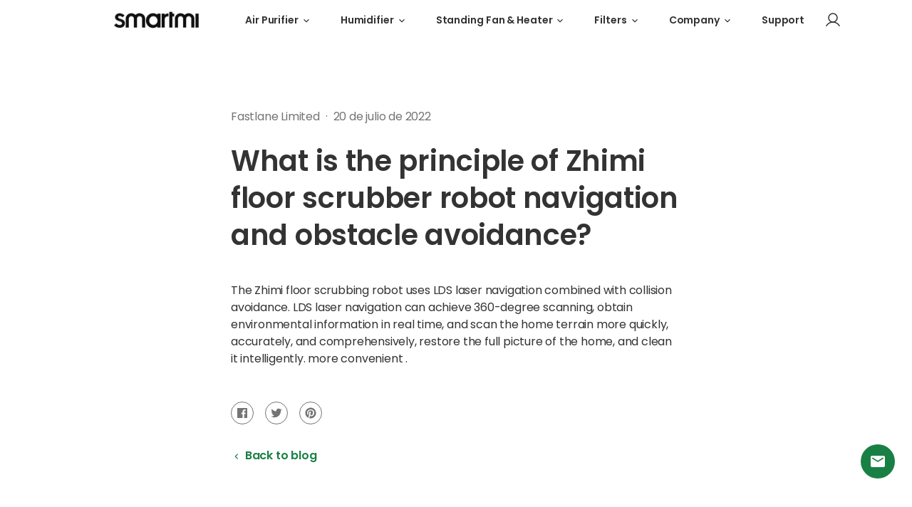

--- FILE ---
content_type: text/html; charset=utf-8
request_url: https://eu.smartmiglobal.com/es-es/blogs/smartmi-vortexwave-a1/what-is-the-principle-of-zhimi-floor-scrubber-robot-navigation-and-obstacle-avoidance
body_size: 20766
content:
<!doctype html>
<html class="no-js" lang="es">
  <head>
    <meta charset="utf-8">
<meta http-equiv="X-UA-Compatible" content="IE=edge">
<meta name="viewport" content="width=device-width,initial-scale=1">
<meta name="theme-color" content="">
<link rel="canonical" href="https://eu.smartmiglobal.com/es-es/blogs/smartmi-vortexwave-a1/what-is-the-principle-of-zhimi-floor-scrubber-robot-navigation-and-obstacle-avoidance">
<link rel="preconnect" href="https://cdn.shopify.com" crossorigin><link rel="preconnect" href="https://fonts.shopifycdn.com" crossorigin><title>
  
    What is the principle of Zhimi floor scrubber robot navigation and obs - smartmi EU
  
</title>


  <meta name="description" content="The Zhimi floor scrubbing robot uses LDS laser navigation combined with collision avoidance. LDS laser navigation can achieve 360-degree scanning, obtain environmental information in real time, and scan the home terrain more quickly, accurately, and comprehensively, restore the full picture of the home, and clean it in">



<meta property="og:site_name" content="smartmi EU">
<meta property="og:url" content="https://eu.smartmiglobal.com/es-es/blogs/smartmi-vortexwave-a1/what-is-the-principle-of-zhimi-floor-scrubber-robot-navigation-and-obstacle-avoidance">
<meta property="og:title" content="What is the principle of Zhimi floor scrubber robot navigation and obs">
<meta property="og:type" content="article">
<meta property="og:description" content="The Zhimi floor scrubbing robot uses LDS laser navigation combined with collision avoidance. LDS laser navigation can achieve 360-degree scanning, obtain environmental information in real time, and scan the home terrain more quickly, accurately, and comprehensively, restore the full picture of the home, and clean it in"><meta property="og:image" content="http://eu.smartmiglobal.com/cdn/shop/files/fc34b07f99bf9f8802fac64ebee6a145.jpg?v=1643283321">
  <meta property="og:image:secure_url" content="https://eu.smartmiglobal.com/cdn/shop/files/fc34b07f99bf9f8802fac64ebee6a145.jpg?v=1643283321">
  <meta property="og:image:width" content="1200">
  <meta property="og:image:height" content="628"><meta name="twitter:site" content="@smartmi_global"><meta name="twitter:card" content="summary_large_image">
<meta name="twitter:title" content="What is the principle of Zhimi floor scrubber robot navigation and obs">
<meta name="twitter:description" content="The Zhimi floor scrubbing robot uses LDS laser navigation combined with collision avoidance. LDS laser navigation can achieve 360-degree scanning, obtain environmental information in real time, and scan the home terrain more quickly, accurately, and comprehensively, restore the full picture of the home, and clean it in">

    <link rel="shortcut icon" href="//eu.smartmiglobal.com/cdn/shop/files/Favicon_1_dd05497c-dea3-4032-83c6-a560f227b68f_32x32.png?v=1646203228" type="image/png" />

    <script src="//eu.smartmiglobal.com/cdn/shop/t/3/assets/base.min.js?v=22816898564788528151655964892" defer="defer"></script>
    <script>window.performance && window.performance.mark && window.performance.mark('shopify.content_for_header.start');</script><meta name="google-site-verification" content="hCMXNI6HMSj57CPpqmMJzqA8kcsASuuDzhLCvjFLbQ4">
<meta id="shopify-digital-wallet" name="shopify-digital-wallet" content="/55939334280/digital_wallets/dialog">
<meta name="shopify-checkout-api-token" content="8c94dbed975cd8f5a2fbdbab3b741d06">
<meta id="in-context-paypal-metadata" data-shop-id="55939334280" data-venmo-supported="false" data-environment="production" data-locale="es_ES" data-paypal-v4="true" data-currency="EUR">
<link rel="alternate" type="application/atom+xml" title="Feed" href="/es-es/blogs/smartmi-vortexwave-a1.atom" />
<link rel="alternate" hreflang="x-default" href="https://eu.smartmiglobal.com/blogs/smartmi-vortexwave-a1/what-is-the-principle-of-zhimi-floor-scrubber-robot-navigation-and-obstacle-avoidance">
<link rel="alternate" hreflang="en" href="https://eu.smartmiglobal.com/blogs/smartmi-vortexwave-a1/what-is-the-principle-of-zhimi-floor-scrubber-robot-navigation-and-obstacle-avoidance">
<link rel="alternate" hreflang="de" href="https://eu.smartmiglobal.com/de/blogs/smartmi-vortexwave-a1/what-is-the-principle-of-zhimi-floor-scrubber-robot-navigation-and-obstacle-avoidance">
<link rel="alternate" hreflang="es" href="https://eu.smartmiglobal.com/es/blogs/smartmi-vortexwave-a1/what-is-the-principle-of-zhimi-floor-scrubber-robot-navigation-and-obstacle-avoidance">
<link rel="alternate" hreflang="fr" href="https://eu.smartmiglobal.com/fr/blogs/smartmi-vortexwave-a1/what-is-the-principle-of-zhimi-floor-scrubber-robot-navigation-and-obstacle-avoidance">
<link rel="alternate" hreflang="it" href="https://eu.smartmiglobal.com/it/blogs/smartmi-vortexwave-a1/what-is-the-principle-of-zhimi-floor-scrubber-robot-navigation-and-obstacle-avoidance">
<link rel="alternate" hreflang="fr-FR" href="https://eu.smartmiglobal.com/fr-fr/blogs/smartmi-vortexwave-a1/what-is-the-principle-of-zhimi-floor-scrubber-robot-navigation-and-obstacle-avoidance">
<link rel="alternate" hreflang="it-IT" href="https://eu.smartmiglobal.com/it-it/blogs/smartmi-vortexwave-a1/what-is-the-principle-of-zhimi-floor-scrubber-robot-navigation-and-obstacle-avoidance">
<link rel="alternate" hreflang="es-ES" href="https://eu.smartmiglobal.com/es-es/blogs/smartmi-vortexwave-a1/what-is-the-principle-of-zhimi-floor-scrubber-robot-navigation-and-obstacle-avoidance">
<script async="async" src="/checkouts/internal/preloads.js?locale=es-ES"></script>
<script id="shopify-features" type="application/json">{"accessToken":"8c94dbed975cd8f5a2fbdbab3b741d06","betas":["rich-media-storefront-analytics"],"domain":"eu.smartmiglobal.com","predictiveSearch":true,"shopId":55939334280,"locale":"es"}</script>
<script>var Shopify = Shopify || {};
Shopify.shop = "smartmi-store.myshopify.com";
Shopify.locale = "es";
Shopify.currency = {"active":"EUR","rate":"1.0"};
Shopify.country = "ES";
Shopify.theme = {"name":"\u003cSmartmi Online\u003e","id":122036453512,"schema_name":"Motherboard","schema_version":"0.0.1","theme_store_id":887,"role":"main"};
Shopify.theme.handle = "null";
Shopify.theme.style = {"id":null,"handle":null};
Shopify.cdnHost = "eu.smartmiglobal.com/cdn";
Shopify.routes = Shopify.routes || {};
Shopify.routes.root = "/es-es/";</script>
<script type="module">!function(o){(o.Shopify=o.Shopify||{}).modules=!0}(window);</script>
<script>!function(o){function n(){var o=[];function n(){o.push(Array.prototype.slice.apply(arguments))}return n.q=o,n}var t=o.Shopify=o.Shopify||{};t.loadFeatures=n(),t.autoloadFeatures=n()}(window);</script>
<script id="shop-js-analytics" type="application/json">{"pageType":"article"}</script>
<script defer="defer" async type="module" src="//eu.smartmiglobal.com/cdn/shopifycloud/shop-js/modules/v2/client.init-shop-cart-sync_2Gr3Q33f.es.esm.js"></script>
<script defer="defer" async type="module" src="//eu.smartmiglobal.com/cdn/shopifycloud/shop-js/modules/v2/chunk.common_noJfOIa7.esm.js"></script>
<script defer="defer" async type="module" src="//eu.smartmiglobal.com/cdn/shopifycloud/shop-js/modules/v2/chunk.modal_Deo2FJQo.esm.js"></script>
<script type="module">
  await import("//eu.smartmiglobal.com/cdn/shopifycloud/shop-js/modules/v2/client.init-shop-cart-sync_2Gr3Q33f.es.esm.js");
await import("//eu.smartmiglobal.com/cdn/shopifycloud/shop-js/modules/v2/chunk.common_noJfOIa7.esm.js");
await import("//eu.smartmiglobal.com/cdn/shopifycloud/shop-js/modules/v2/chunk.modal_Deo2FJQo.esm.js");

  window.Shopify.SignInWithShop?.initShopCartSync?.({"fedCMEnabled":true,"windoidEnabled":true});

</script>
<script>(function() {
  var isLoaded = false;
  function asyncLoad() {
    if (isLoaded) return;
    isLoaded = true;
    var urls = ["https:\/\/static.shareasale.com\/json\/shopify\/deduplication.js?shop=smartmi-store.myshopify.com","https:\/\/static.shareasale.com\/json\/shopify\/shareasale-tracking.js?sasmid=128150\u0026ssmtid=19038\u0026shop=smartmi-store.myshopify.com","https:\/\/chimpstatic.com\/mcjs-connected\/js\/users\/7e2a474a70895ac716eab7a74\/d5fa7f220adf7feafb91a25a5.js?shop=smartmi-store.myshopify.com","https:\/\/feed.omegacommerce.com\/js\/init.js?shop=smartmi-store.myshopify.com"];
    for (var i = 0; i < urls.length; i++) {
      var s = document.createElement('script');
      s.type = 'text/javascript';
      s.async = true;
      s.src = urls[i];
      var x = document.getElementsByTagName('script')[0];
      x.parentNode.insertBefore(s, x);
    }
  };
  if(window.attachEvent) {
    window.attachEvent('onload', asyncLoad);
  } else {
    window.addEventListener('load', asyncLoad, false);
  }
})();</script>
<script id="__st">var __st={"a":55939334280,"offset":28800,"reqid":"d2ed8713-ed5f-4ecf-ae79-519e470f5180-1769063393","pageurl":"eu.smartmiglobal.com\/es-es\/blogs\/smartmi-vortexwave-a1\/what-is-the-principle-of-zhimi-floor-scrubber-robot-navigation-and-obstacle-avoidance","s":"articles-557697958024","u":"207787a72958","p":"article","rtyp":"article","rid":557697958024};</script>
<script>window.ShopifyPaypalV4VisibilityTracking = true;</script>
<script id="captcha-bootstrap">!function(){'use strict';const t='contact',e='account',n='new_comment',o=[[t,t],['blogs',n],['comments',n],[t,'customer']],c=[[e,'customer_login'],[e,'guest_login'],[e,'recover_customer_password'],[e,'create_customer']],r=t=>t.map((([t,e])=>`form[action*='/${t}']:not([data-nocaptcha='true']) input[name='form_type'][value='${e}']`)).join(','),a=t=>()=>t?[...document.querySelectorAll(t)].map((t=>t.form)):[];function s(){const t=[...o],e=r(t);return a(e)}const i='password',u='form_key',d=['recaptcha-v3-token','g-recaptcha-response','h-captcha-response',i],f=()=>{try{return window.sessionStorage}catch{return}},m='__shopify_v',_=t=>t.elements[u];function p(t,e,n=!1){try{const o=window.sessionStorage,c=JSON.parse(o.getItem(e)),{data:r}=function(t){const{data:e,action:n}=t;return t[m]||n?{data:e,action:n}:{data:t,action:n}}(c);for(const[e,n]of Object.entries(r))t.elements[e]&&(t.elements[e].value=n);n&&o.removeItem(e)}catch(o){console.error('form repopulation failed',{error:o})}}const l='form_type',E='cptcha';function T(t){t.dataset[E]=!0}const w=window,h=w.document,L='Shopify',v='ce_forms',y='captcha';let A=!1;((t,e)=>{const n=(g='f06e6c50-85a8-45c8-87d0-21a2b65856fe',I='https://cdn.shopify.com/shopifycloud/storefront-forms-hcaptcha/ce_storefront_forms_captcha_hcaptcha.v1.5.2.iife.js',D={infoText:'Protegido por hCaptcha',privacyText:'Privacidad',termsText:'Términos'},(t,e,n)=>{const o=w[L][v],c=o.bindForm;if(c)return c(t,g,e,D).then(n);var r;o.q.push([[t,g,e,D],n]),r=I,A||(h.body.append(Object.assign(h.createElement('script'),{id:'captcha-provider',async:!0,src:r})),A=!0)});var g,I,D;w[L]=w[L]||{},w[L][v]=w[L][v]||{},w[L][v].q=[],w[L][y]=w[L][y]||{},w[L][y].protect=function(t,e){n(t,void 0,e),T(t)},Object.freeze(w[L][y]),function(t,e,n,w,h,L){const[v,y,A,g]=function(t,e,n){const i=e?o:[],u=t?c:[],d=[...i,...u],f=r(d),m=r(i),_=r(d.filter((([t,e])=>n.includes(e))));return[a(f),a(m),a(_),s()]}(w,h,L),I=t=>{const e=t.target;return e instanceof HTMLFormElement?e:e&&e.form},D=t=>v().includes(t);t.addEventListener('submit',(t=>{const e=I(t);if(!e)return;const n=D(e)&&!e.dataset.hcaptchaBound&&!e.dataset.recaptchaBound,o=_(e),c=g().includes(e)&&(!o||!o.value);(n||c)&&t.preventDefault(),c&&!n&&(function(t){try{if(!f())return;!function(t){const e=f();if(!e)return;const n=_(t);if(!n)return;const o=n.value;o&&e.removeItem(o)}(t);const e=Array.from(Array(32),(()=>Math.random().toString(36)[2])).join('');!function(t,e){_(t)||t.append(Object.assign(document.createElement('input'),{type:'hidden',name:u})),t.elements[u].value=e}(t,e),function(t,e){const n=f();if(!n)return;const o=[...t.querySelectorAll(`input[type='${i}']`)].map((({name:t})=>t)),c=[...d,...o],r={};for(const[a,s]of new FormData(t).entries())c.includes(a)||(r[a]=s);n.setItem(e,JSON.stringify({[m]:1,action:t.action,data:r}))}(t,e)}catch(e){console.error('failed to persist form',e)}}(e),e.submit())}));const S=(t,e)=>{t&&!t.dataset[E]&&(n(t,e.some((e=>e===t))),T(t))};for(const o of['focusin','change'])t.addEventListener(o,(t=>{const e=I(t);D(e)&&S(e,y())}));const B=e.get('form_key'),M=e.get(l),P=B&&M;t.addEventListener('DOMContentLoaded',(()=>{const t=y();if(P)for(const e of t)e.elements[l].value===M&&p(e,B);[...new Set([...A(),...v().filter((t=>'true'===t.dataset.shopifyCaptcha))])].forEach((e=>S(e,t)))}))}(h,new URLSearchParams(w.location.search),n,t,e,['guest_login'])})(!0,!0)}();</script>
<script integrity="sha256-4kQ18oKyAcykRKYeNunJcIwy7WH5gtpwJnB7kiuLZ1E=" data-source-attribution="shopify.loadfeatures" defer="defer" src="//eu.smartmiglobal.com/cdn/shopifycloud/storefront/assets/storefront/load_feature-a0a9edcb.js" crossorigin="anonymous"></script>
<script data-source-attribution="shopify.dynamic_checkout.dynamic.init">var Shopify=Shopify||{};Shopify.PaymentButton=Shopify.PaymentButton||{isStorefrontPortableWallets:!0,init:function(){window.Shopify.PaymentButton.init=function(){};var t=document.createElement("script");t.src="https://eu.smartmiglobal.com/cdn/shopifycloud/portable-wallets/latest/portable-wallets.es.js",t.type="module",document.head.appendChild(t)}};
</script>
<script data-source-attribution="shopify.dynamic_checkout.buyer_consent">
  function portableWalletsHideBuyerConsent(e){var t=document.getElementById("shopify-buyer-consent"),n=document.getElementById("shopify-subscription-policy-button");t&&n&&(t.classList.add("hidden"),t.setAttribute("aria-hidden","true"),n.removeEventListener("click",e))}function portableWalletsShowBuyerConsent(e){var t=document.getElementById("shopify-buyer-consent"),n=document.getElementById("shopify-subscription-policy-button");t&&n&&(t.classList.remove("hidden"),t.removeAttribute("aria-hidden"),n.addEventListener("click",e))}window.Shopify?.PaymentButton&&(window.Shopify.PaymentButton.hideBuyerConsent=portableWalletsHideBuyerConsent,window.Shopify.PaymentButton.showBuyerConsent=portableWalletsShowBuyerConsent);
</script>
<script data-source-attribution="shopify.dynamic_checkout.cart.bootstrap">document.addEventListener("DOMContentLoaded",(function(){function t(){return document.querySelector("shopify-accelerated-checkout-cart, shopify-accelerated-checkout")}if(t())Shopify.PaymentButton.init();else{new MutationObserver((function(e,n){t()&&(Shopify.PaymentButton.init(),n.disconnect())})).observe(document.body,{childList:!0,subtree:!0})}}));
</script>
<script id='scb4127' type='text/javascript' async='' src='https://eu.smartmiglobal.com/cdn/shopifycloud/privacy-banner/storefront-banner.js'></script><link id="shopify-accelerated-checkout-styles" rel="stylesheet" media="screen" href="https://eu.smartmiglobal.com/cdn/shopifycloud/portable-wallets/latest/accelerated-checkout-backwards-compat.css" crossorigin="anonymous">
<style id="shopify-accelerated-checkout-cart">
        #shopify-buyer-consent {
  margin-top: 1em;
  display: inline-block;
  width: 100%;
}

#shopify-buyer-consent.hidden {
  display: none;
}

#shopify-subscription-policy-button {
  background: none;
  border: none;
  padding: 0;
  text-decoration: underline;
  font-size: inherit;
  cursor: pointer;
}

#shopify-subscription-policy-button::before {
  box-shadow: none;
}

      </style>

<script>window.performance && window.performance.mark && window.performance.mark('shopify.content_for_header.end');</script>

    <link href="//eu.smartmiglobal.com/cdn/shop/t/3/assets/base.min.css?v=24265027507484946091656915903" rel="stylesheet" type="text/css" media="all" />
    
    
<link rel="preload" as="font" href="//eu.smartmiglobal.com/cdn/fonts/poppins/poppins_n4.0ba78fa5af9b0e1a374041b3ceaadf0a43b41362.woff2" type="font/woff2" crossorigin><link rel="preload" as="font" href="//eu.smartmiglobal.com/cdn/fonts/poppins/poppins_n4.0ba78fa5af9b0e1a374041b3ceaadf0a43b41362.woff2" type="font/woff2" crossorigin><style data-shopify>
  @font-face {
  font-family: Poppins;
  font-weight: 400;
  font-style: normal;
  font-display: swap;
  src: url("//eu.smartmiglobal.com/cdn/fonts/poppins/poppins_n4.0ba78fa5af9b0e1a374041b3ceaadf0a43b41362.woff2") format("woff2"),
       url("//eu.smartmiglobal.com/cdn/fonts/poppins/poppins_n4.214741a72ff2596839fc9760ee7a770386cf16ca.woff") format("woff");
}

  @font-face {
  font-family: Poppins;
  font-weight: 700;
  font-style: normal;
  font-display: swap;
  src: url("//eu.smartmiglobal.com/cdn/fonts/poppins/poppins_n7.56758dcf284489feb014a026f3727f2f20a54626.woff2") format("woff2"),
       url("//eu.smartmiglobal.com/cdn/fonts/poppins/poppins_n7.f34f55d9b3d3205d2cd6f64955ff4b36f0cfd8da.woff") format("woff");
}

  @font-face {
  font-family: Poppins;
  font-weight: 400;
  font-style: italic;
  font-display: swap;
  src: url("//eu.smartmiglobal.com/cdn/fonts/poppins/poppins_i4.846ad1e22474f856bd6b81ba4585a60799a9f5d2.woff2") format("woff2"),
       url("//eu.smartmiglobal.com/cdn/fonts/poppins/poppins_i4.56b43284e8b52fc64c1fd271f289a39e8477e9ec.woff") format("woff");
}

  @font-face {
  font-family: Poppins;
  font-weight: 700;
  font-style: italic;
  font-display: swap;
  src: url("//eu.smartmiglobal.com/cdn/fonts/poppins/poppins_i7.42fd71da11e9d101e1e6c7932199f925f9eea42d.woff2") format("woff2"),
       url("//eu.smartmiglobal.com/cdn/fonts/poppins/poppins_i7.ec8499dbd7616004e21155106d13837fff4cf556.woff") format("woff");
}

  @font-face {
  font-family: Poppins;
  font-weight: 400;
  font-style: normal;
  font-display: swap;
  src: url("//eu.smartmiglobal.com/cdn/fonts/poppins/poppins_n4.0ba78fa5af9b0e1a374041b3ceaadf0a43b41362.woff2") format("woff2"),
       url("//eu.smartmiglobal.com/cdn/fonts/poppins/poppins_n4.214741a72ff2596839fc9760ee7a770386cf16ca.woff") format("woff");
}


  :root {
    --font-body-family: Poppins, sans-serif;
    --font-body-style: normal;
    --font-body-weight: 400;

    --font-heading-family: Poppins, sans-serif;
    --font-heading-style: normal;
    --font-heading-weight: 400;

    --color-base-text: #1A1B18;
    --color-base-text-rgb: 26, 27, 24;
    --color-base-background-1: #FFFFFF;
    --color-base-background-1-rgb: 255, 255, 255;
    --color-base-background-2: #FAF1E9;
    --color-base-background-2-rgb: 250, 241, 233;
    --color-base-solid-button-labels: #FFFFFF;
    --color-base-solid-button-labels-rgb: 255, 255, 255;
    --color-base-outline-button-labels: #445958;
    --color-base-outline-button-labels-rgb: 68, 89, 88;
    --color-base-accent-1: #445958;
    --color-base-accent-1-rgb: 68, 89, 88;
    --color-base-accent-2: #9D572C;
    --color-base-accent-2-rgb: 157, 87, 44;

    --color-base-text-opacity-10-percent: #e8e8e8;
    --color-base-text-opacity-20-percent: #d1d1d1;
    --color-base-text-opacity-55-percent: #818280;
    --color-base-text-opacity-85-percent: #3c3d3b;
    --color-base-accent-1-opacity-10-percent: #eceeee;
    --color-base-accent-2-opacity-10-percent: #f5eeea;

    --carousel-indicator-active-bg: #fff;
    --carousel-indicator-active-bg-rgb: 255, 255, 255;
    --carousel-indicator-dark-active-bg: #000;
    --carousel-indicator-dark-active-bg-rgb: 0, 0, 0;
    --carousel-indicator-opacity: 0.2;
    --carousel-indicator-active-opacity: 1;

    --carousel-indicator-dot-hit-area-height: 20px;
    --carousel-indicator-dot-size: 12px;

    --carousel-indicator-line-hit-area-height: 18px;
    --carousel-indicator-line-horizontal-gap: 4px;
    --carousel-indicator-line-width: 40px;
    --carousel-indicator-line-height: 2px;

    --carousel-indicator-circle-horizontal-gap: 8px;
    --carousel-indicator-circle-size: 8px;
    --carousel-indicator-circle-ring-width: 2px;
    --carousel-indicator-circle-active-size: calc(var(--carousel-indicator-circle-size) + var(--carousel-indicator-circle-ring-width) * 2);
  }

</style>

<style data-shopify>
  body {
    font-family: var(--font-body-family);
  }
  .h1, .h2, .h3, .h4, .h5, .h6 {
    font-family: var(--font-heading-family);
  }
</style>



    
    <link href="https://fonts.googleapis.com/css2?family=Poppins:ital,wght@0,100;0,200;0,300;0,400;0,500;0,600;0,700;0,800;0,900;1,100;1,200;1,300;1,400;1,500;1,600;1,700;1,800;1,900&display=swap" rel="stylesheet">

    <script>document.documentElement.className = document.documentElement.className.replace('no-js', 'js');</script>
  <link href="https://monorail-edge.shopifysvc.com" rel="dns-prefetch">
<script>(function(){if ("sendBeacon" in navigator && "performance" in window) {try {var session_token_from_headers = performance.getEntriesByType('navigation')[0].serverTiming.find(x => x.name == '_s').description;} catch {var session_token_from_headers = undefined;}var session_cookie_matches = document.cookie.match(/_shopify_s=([^;]*)/);var session_token_from_cookie = session_cookie_matches && session_cookie_matches.length === 2 ? session_cookie_matches[1] : "";var session_token = session_token_from_headers || session_token_from_cookie || "";function handle_abandonment_event(e) {var entries = performance.getEntries().filter(function(entry) {return /monorail-edge.shopifysvc.com/.test(entry.name);});if (!window.abandonment_tracked && entries.length === 0) {window.abandonment_tracked = true;var currentMs = Date.now();var navigation_start = performance.timing.navigationStart;var payload = {shop_id: 55939334280,url: window.location.href,navigation_start,duration: currentMs - navigation_start,session_token,page_type: "article"};window.navigator.sendBeacon("https://monorail-edge.shopifysvc.com/v1/produce", JSON.stringify({schema_id: "online_store_buyer_site_abandonment/1.1",payload: payload,metadata: {event_created_at_ms: currentMs,event_sent_at_ms: currentMs}}));}}window.addEventListener('pagehide', handle_abandonment_event);}}());</script>
<script id="web-pixels-manager-setup">(function e(e,d,r,n,o){if(void 0===o&&(o={}),!Boolean(null===(a=null===(i=window.Shopify)||void 0===i?void 0:i.analytics)||void 0===a?void 0:a.replayQueue)){var i,a;window.Shopify=window.Shopify||{};var t=window.Shopify;t.analytics=t.analytics||{};var s=t.analytics;s.replayQueue=[],s.publish=function(e,d,r){return s.replayQueue.push([e,d,r]),!0};try{self.performance.mark("wpm:start")}catch(e){}var l=function(){var e={modern:/Edge?\/(1{2}[4-9]|1[2-9]\d|[2-9]\d{2}|\d{4,})\.\d+(\.\d+|)|Firefox\/(1{2}[4-9]|1[2-9]\d|[2-9]\d{2}|\d{4,})\.\d+(\.\d+|)|Chrom(ium|e)\/(9{2}|\d{3,})\.\d+(\.\d+|)|(Maci|X1{2}).+ Version\/(15\.\d+|(1[6-9]|[2-9]\d|\d{3,})\.\d+)([,.]\d+|)( \(\w+\)|)( Mobile\/\w+|) Safari\/|Chrome.+OPR\/(9{2}|\d{3,})\.\d+\.\d+|(CPU[ +]OS|iPhone[ +]OS|CPU[ +]iPhone|CPU IPhone OS|CPU iPad OS)[ +]+(15[._]\d+|(1[6-9]|[2-9]\d|\d{3,})[._]\d+)([._]\d+|)|Android:?[ /-](13[3-9]|1[4-9]\d|[2-9]\d{2}|\d{4,})(\.\d+|)(\.\d+|)|Android.+Firefox\/(13[5-9]|1[4-9]\d|[2-9]\d{2}|\d{4,})\.\d+(\.\d+|)|Android.+Chrom(ium|e)\/(13[3-9]|1[4-9]\d|[2-9]\d{2}|\d{4,})\.\d+(\.\d+|)|SamsungBrowser\/([2-9]\d|\d{3,})\.\d+/,legacy:/Edge?\/(1[6-9]|[2-9]\d|\d{3,})\.\d+(\.\d+|)|Firefox\/(5[4-9]|[6-9]\d|\d{3,})\.\d+(\.\d+|)|Chrom(ium|e)\/(5[1-9]|[6-9]\d|\d{3,})\.\d+(\.\d+|)([\d.]+$|.*Safari\/(?![\d.]+ Edge\/[\d.]+$))|(Maci|X1{2}).+ Version\/(10\.\d+|(1[1-9]|[2-9]\d|\d{3,})\.\d+)([,.]\d+|)( \(\w+\)|)( Mobile\/\w+|) Safari\/|Chrome.+OPR\/(3[89]|[4-9]\d|\d{3,})\.\d+\.\d+|(CPU[ +]OS|iPhone[ +]OS|CPU[ +]iPhone|CPU IPhone OS|CPU iPad OS)[ +]+(10[._]\d+|(1[1-9]|[2-9]\d|\d{3,})[._]\d+)([._]\d+|)|Android:?[ /-](13[3-9]|1[4-9]\d|[2-9]\d{2}|\d{4,})(\.\d+|)(\.\d+|)|Mobile Safari.+OPR\/([89]\d|\d{3,})\.\d+\.\d+|Android.+Firefox\/(13[5-9]|1[4-9]\d|[2-9]\d{2}|\d{4,})\.\d+(\.\d+|)|Android.+Chrom(ium|e)\/(13[3-9]|1[4-9]\d|[2-9]\d{2}|\d{4,})\.\d+(\.\d+|)|Android.+(UC? ?Browser|UCWEB|U3)[ /]?(15\.([5-9]|\d{2,})|(1[6-9]|[2-9]\d|\d{3,})\.\d+)\.\d+|SamsungBrowser\/(5\.\d+|([6-9]|\d{2,})\.\d+)|Android.+MQ{2}Browser\/(14(\.(9|\d{2,})|)|(1[5-9]|[2-9]\d|\d{3,})(\.\d+|))(\.\d+|)|K[Aa][Ii]OS\/(3\.\d+|([4-9]|\d{2,})\.\d+)(\.\d+|)/},d=e.modern,r=e.legacy,n=navigator.userAgent;return n.match(d)?"modern":n.match(r)?"legacy":"unknown"}(),u="modern"===l?"modern":"legacy",c=(null!=n?n:{modern:"",legacy:""})[u],f=function(e){return[e.baseUrl,"/wpm","/b",e.hashVersion,"modern"===e.buildTarget?"m":"l",".js"].join("")}({baseUrl:d,hashVersion:r,buildTarget:u}),m=function(e){var d=e.version,r=e.bundleTarget,n=e.surface,o=e.pageUrl,i=e.monorailEndpoint;return{emit:function(e){var a=e.status,t=e.errorMsg,s=(new Date).getTime(),l=JSON.stringify({metadata:{event_sent_at_ms:s},events:[{schema_id:"web_pixels_manager_load/3.1",payload:{version:d,bundle_target:r,page_url:o,status:a,surface:n,error_msg:t},metadata:{event_created_at_ms:s}}]});if(!i)return console&&console.warn&&console.warn("[Web Pixels Manager] No Monorail endpoint provided, skipping logging."),!1;try{return self.navigator.sendBeacon.bind(self.navigator)(i,l)}catch(e){}var u=new XMLHttpRequest;try{return u.open("POST",i,!0),u.setRequestHeader("Content-Type","text/plain"),u.send(l),!0}catch(e){return console&&console.warn&&console.warn("[Web Pixels Manager] Got an unhandled error while logging to Monorail."),!1}}}}({version:r,bundleTarget:l,surface:e.surface,pageUrl:self.location.href,monorailEndpoint:e.monorailEndpoint});try{o.browserTarget=l,function(e){var d=e.src,r=e.async,n=void 0===r||r,o=e.onload,i=e.onerror,a=e.sri,t=e.scriptDataAttributes,s=void 0===t?{}:t,l=document.createElement("script"),u=document.querySelector("head"),c=document.querySelector("body");if(l.async=n,l.src=d,a&&(l.integrity=a,l.crossOrigin="anonymous"),s)for(var f in s)if(Object.prototype.hasOwnProperty.call(s,f))try{l.dataset[f]=s[f]}catch(e){}if(o&&l.addEventListener("load",o),i&&l.addEventListener("error",i),u)u.appendChild(l);else{if(!c)throw new Error("Did not find a head or body element to append the script");c.appendChild(l)}}({src:f,async:!0,onload:function(){if(!function(){var e,d;return Boolean(null===(d=null===(e=window.Shopify)||void 0===e?void 0:e.analytics)||void 0===d?void 0:d.initialized)}()){var d=window.webPixelsManager.init(e)||void 0;if(d){var r=window.Shopify.analytics;r.replayQueue.forEach((function(e){var r=e[0],n=e[1],o=e[2];d.publishCustomEvent(r,n,o)})),r.replayQueue=[],r.publish=d.publishCustomEvent,r.visitor=d.visitor,r.initialized=!0}}},onerror:function(){return m.emit({status:"failed",errorMsg:"".concat(f," has failed to load")})},sri:function(e){var d=/^sha384-[A-Za-z0-9+/=]+$/;return"string"==typeof e&&d.test(e)}(c)?c:"",scriptDataAttributes:o}),m.emit({status:"loading"})}catch(e){m.emit({status:"failed",errorMsg:(null==e?void 0:e.message)||"Unknown error"})}}})({shopId: 55939334280,storefrontBaseUrl: "https://eu.smartmiglobal.com",extensionsBaseUrl: "https://extensions.shopifycdn.com/cdn/shopifycloud/web-pixels-manager",monorailEndpoint: "https://monorail-edge.shopifysvc.com/unstable/produce_batch",surface: "storefront-renderer",enabledBetaFlags: ["2dca8a86"],webPixelsConfigList: [{"id":"1145110664","configuration":"{\"hashed_organization_id\":\"6a255b1b78adf75049016557722c98db_v1\",\"app_key\":\"smartmi-store\",\"allow_collect_personal_data\":\"true\"}","eventPayloadVersion":"v1","runtimeContext":"STRICT","scriptVersion":"c3e64302e4c6a915b615bb03ddf3784a","type":"APP","apiClientId":111542,"privacyPurposes":["ANALYTICS","MARKETING","SALE_OF_DATA"],"dataSharingAdjustments":{"protectedCustomerApprovalScopes":["read_customer_address","read_customer_email","read_customer_name","read_customer_personal_data","read_customer_phone"]}},{"id":"903872648","configuration":"{\"masterTagID\":\"19038\",\"merchantID\":\"128150\",\"appPath\":\"https:\/\/daedalus.shareasale.com\",\"storeID\":\"NaN\",\"xTypeMode\":\"NaN\",\"xTypeValue\":\"NaN\",\"channelDedup\":\"NaN\"}","eventPayloadVersion":"v1","runtimeContext":"STRICT","scriptVersion":"f300cca684872f2df140f714437af558","type":"APP","apiClientId":4929191,"privacyPurposes":["ANALYTICS","MARKETING"],"dataSharingAdjustments":{"protectedCustomerApprovalScopes":["read_customer_personal_data"]}},{"id":"shopify-app-pixel","configuration":"{}","eventPayloadVersion":"v1","runtimeContext":"STRICT","scriptVersion":"0450","apiClientId":"shopify-pixel","type":"APP","privacyPurposes":["ANALYTICS","MARKETING"]},{"id":"shopify-custom-pixel","eventPayloadVersion":"v1","runtimeContext":"LAX","scriptVersion":"0450","apiClientId":"shopify-pixel","type":"CUSTOM","privacyPurposes":["ANALYTICS","MARKETING"]}],isMerchantRequest: false,initData: {"shop":{"name":"smartmi EU","paymentSettings":{"currencyCode":"EUR"},"myshopifyDomain":"smartmi-store.myshopify.com","countryCode":"HK","storefrontUrl":"https:\/\/eu.smartmiglobal.com\/es-es"},"customer":null,"cart":null,"checkout":null,"productVariants":[],"purchasingCompany":null},},"https://eu.smartmiglobal.com/cdn","fcfee988w5aeb613cpc8e4bc33m6693e112",{"modern":"","legacy":""},{"shopId":"55939334280","storefrontBaseUrl":"https:\/\/eu.smartmiglobal.com","extensionBaseUrl":"https:\/\/extensions.shopifycdn.com\/cdn\/shopifycloud\/web-pixels-manager","surface":"storefront-renderer","enabledBetaFlags":"[\"2dca8a86\"]","isMerchantRequest":"false","hashVersion":"fcfee988w5aeb613cpc8e4bc33m6693e112","publish":"custom","events":"[[\"page_viewed\",{}]]"});</script><script>
  window.ShopifyAnalytics = window.ShopifyAnalytics || {};
  window.ShopifyAnalytics.meta = window.ShopifyAnalytics.meta || {};
  window.ShopifyAnalytics.meta.currency = 'EUR';
  var meta = {"page":{"pageType":"article","resourceType":"article","resourceId":557697958024,"requestId":"d2ed8713-ed5f-4ecf-ae79-519e470f5180-1769063393"}};
  for (var attr in meta) {
    window.ShopifyAnalytics.meta[attr] = meta[attr];
  }
</script>
<script class="analytics">
  (function () {
    var customDocumentWrite = function(content) {
      var jquery = null;

      if (window.jQuery) {
        jquery = window.jQuery;
      } else if (window.Checkout && window.Checkout.$) {
        jquery = window.Checkout.$;
      }

      if (jquery) {
        jquery('body').append(content);
      }
    };

    var hasLoggedConversion = function(token) {
      if (token) {
        return document.cookie.indexOf('loggedConversion=' + token) !== -1;
      }
      return false;
    }

    var setCookieIfConversion = function(token) {
      if (token) {
        var twoMonthsFromNow = new Date(Date.now());
        twoMonthsFromNow.setMonth(twoMonthsFromNow.getMonth() + 2);

        document.cookie = 'loggedConversion=' + token + '; expires=' + twoMonthsFromNow;
      }
    }

    var trekkie = window.ShopifyAnalytics.lib = window.trekkie = window.trekkie || [];
    if (trekkie.integrations) {
      return;
    }
    trekkie.methods = [
      'identify',
      'page',
      'ready',
      'track',
      'trackForm',
      'trackLink'
    ];
    trekkie.factory = function(method) {
      return function() {
        var args = Array.prototype.slice.call(arguments);
        args.unshift(method);
        trekkie.push(args);
        return trekkie;
      };
    };
    for (var i = 0; i < trekkie.methods.length; i++) {
      var key = trekkie.methods[i];
      trekkie[key] = trekkie.factory(key);
    }
    trekkie.load = function(config) {
      trekkie.config = config || {};
      trekkie.config.initialDocumentCookie = document.cookie;
      var first = document.getElementsByTagName('script')[0];
      var script = document.createElement('script');
      script.type = 'text/javascript';
      script.onerror = function(e) {
        var scriptFallback = document.createElement('script');
        scriptFallback.type = 'text/javascript';
        scriptFallback.onerror = function(error) {
                var Monorail = {
      produce: function produce(monorailDomain, schemaId, payload) {
        var currentMs = new Date().getTime();
        var event = {
          schema_id: schemaId,
          payload: payload,
          metadata: {
            event_created_at_ms: currentMs,
            event_sent_at_ms: currentMs
          }
        };
        return Monorail.sendRequest("https://" + monorailDomain + "/v1/produce", JSON.stringify(event));
      },
      sendRequest: function sendRequest(endpointUrl, payload) {
        // Try the sendBeacon API
        if (window && window.navigator && typeof window.navigator.sendBeacon === 'function' && typeof window.Blob === 'function' && !Monorail.isIos12()) {
          var blobData = new window.Blob([payload], {
            type: 'text/plain'
          });

          if (window.navigator.sendBeacon(endpointUrl, blobData)) {
            return true;
          } // sendBeacon was not successful

        } // XHR beacon

        var xhr = new XMLHttpRequest();

        try {
          xhr.open('POST', endpointUrl);
          xhr.setRequestHeader('Content-Type', 'text/plain');
          xhr.send(payload);
        } catch (e) {
          console.log(e);
        }

        return false;
      },
      isIos12: function isIos12() {
        return window.navigator.userAgent.lastIndexOf('iPhone; CPU iPhone OS 12_') !== -1 || window.navigator.userAgent.lastIndexOf('iPad; CPU OS 12_') !== -1;
      }
    };
    Monorail.produce('monorail-edge.shopifysvc.com',
      'trekkie_storefront_load_errors/1.1',
      {shop_id: 55939334280,
      theme_id: 122036453512,
      app_name: "storefront",
      context_url: window.location.href,
      source_url: "//eu.smartmiglobal.com/cdn/s/trekkie.storefront.1bbfab421998800ff09850b62e84b8915387986d.min.js"});

        };
        scriptFallback.async = true;
        scriptFallback.src = '//eu.smartmiglobal.com/cdn/s/trekkie.storefront.1bbfab421998800ff09850b62e84b8915387986d.min.js';
        first.parentNode.insertBefore(scriptFallback, first);
      };
      script.async = true;
      script.src = '//eu.smartmiglobal.com/cdn/s/trekkie.storefront.1bbfab421998800ff09850b62e84b8915387986d.min.js';
      first.parentNode.insertBefore(script, first);
    };
    trekkie.load(
      {"Trekkie":{"appName":"storefront","development":false,"defaultAttributes":{"shopId":55939334280,"isMerchantRequest":null,"themeId":122036453512,"themeCityHash":"7920498411844546883","contentLanguage":"es","currency":"EUR","eventMetadataId":"c8ef24ff-69ee-48db-8476-ba03154a07e3"},"isServerSideCookieWritingEnabled":true,"monorailRegion":"shop_domain","enabledBetaFlags":["65f19447"]},"Session Attribution":{},"S2S":{"facebookCapiEnabled":false,"source":"trekkie-storefront-renderer","apiClientId":580111}}
    );

    var loaded = false;
    trekkie.ready(function() {
      if (loaded) return;
      loaded = true;

      window.ShopifyAnalytics.lib = window.trekkie;

      var originalDocumentWrite = document.write;
      document.write = customDocumentWrite;
      try { window.ShopifyAnalytics.merchantGoogleAnalytics.call(this); } catch(error) {};
      document.write = originalDocumentWrite;

      window.ShopifyAnalytics.lib.page(null,{"pageType":"article","resourceType":"article","resourceId":557697958024,"requestId":"d2ed8713-ed5f-4ecf-ae79-519e470f5180-1769063393","shopifyEmitted":true});

      var match = window.location.pathname.match(/checkouts\/(.+)\/(thank_you|post_purchase)/)
      var token = match? match[1]: undefined;
      if (!hasLoggedConversion(token)) {
        setCookieIfConversion(token);
        
      }
    });


        var eventsListenerScript = document.createElement('script');
        eventsListenerScript.async = true;
        eventsListenerScript.src = "//eu.smartmiglobal.com/cdn/shopifycloud/storefront/assets/shop_events_listener-3da45d37.js";
        document.getElementsByTagName('head')[0].appendChild(eventsListenerScript);

})();</script>
  <script>
  if (!window.ga || (window.ga && typeof window.ga !== 'function')) {
    window.ga = function ga() {
      (window.ga.q = window.ga.q || []).push(arguments);
      if (window.Shopify && window.Shopify.analytics && typeof window.Shopify.analytics.publish === 'function') {
        window.Shopify.analytics.publish("ga_stub_called", {}, {sendTo: "google_osp_migration"});
      }
      console.error("Shopify's Google Analytics stub called with:", Array.from(arguments), "\nSee https://help.shopify.com/manual/promoting-marketing/pixels/pixel-migration#google for more information.");
    };
    if (window.Shopify && window.Shopify.analytics && typeof window.Shopify.analytics.publish === 'function') {
      window.Shopify.analytics.publish("ga_stub_initialized", {}, {sendTo: "google_osp_migration"});
    }
  }
</script>
<script
  defer
  src="https://eu.smartmiglobal.com/cdn/shopifycloud/perf-kit/shopify-perf-kit-3.0.4.min.js"
  data-application="storefront-renderer"
  data-shop-id="55939334280"
  data-render-region="gcp-us-central1"
  data-page-type="article"
  data-theme-instance-id="122036453512"
  data-theme-name="Motherboard"
  data-theme-version="0.0.1"
  data-monorail-region="shop_domain"
  data-resource-timing-sampling-rate="10"
  data-shs="true"
  data-shs-beacon="true"
  data-shs-export-with-fetch="true"
  data-shs-logs-sample-rate="1"
  data-shs-beacon-endpoint="https://eu.smartmiglobal.com/api/collect"
></script>
</head>

  
  <body data-bs-spy="scroll" data-bs-target="#sticky-navbar" data-bs-offset=64 data-tempale = article>
    <div class="as-pc-flag d-md-none"></div>
<div class="as-lg-pc-flag d-lg-none"></div>
    
    <a class="skip-to-content-link button visually-hidden" href="#main-content">
      Skip to content
    </a>

    <div id="shopify-section-announcement-bar" class="shopify-section announcement-bar">

</div>
    <header id="shopify-section-header-v2" class="shopify-section shopify-section-header as-shopify-header">
<div class="header-v2 ">
  <input type="hidden" value="2" class="as-header-sticky-flag">
  <div class="dropdown-backdrop fade as-dropdown-backdrop"></div>
  <nav class="as-site-header bg-default  site-header-v2 navbar py-0 align-items-lg-center align-items-start  " data-expand='true'>
    <div class="site-header-container container d-flex flex-column flex-lg-row justify-content-start justify-content-lg-between">
      
      <ul class="list-unstyled flex-center d-lg-none w-100 mb-0 position-relative nav-height">
        <li class="nav-expand as-expand flex-center position-absolute">
          <button class="as-navbar-toggler navbar-toggler order-last border-0 px-0 collapsed"
            type="button" data-bs-toggle="collapse" aria-label="Navbar toggler">
            <div class="hamburger-box-wrapper">
              <span class="hamburger-box"></span>
              <span class="hamburger-box"></span>
              <span class="hamburger-box"></span>
            </div>
          </button>
        </li>
        <li class="flex-center logo nav-menu-item ">
          <a class="d-flex flex-column align-items-center text-decoration-none text-primary text-decoration-none" href="/es-es"><img width="208" height="44" srcset="//eu.smartmiglobal.com/cdn/shop/files/Smartmi_logo_1_313158d8-2e9c-46f6-84f6-3a1913140dc1_120x.webp?v=1672971133 1x, //eu.smartmiglobal.com/cdn/shop/files/Smartmi_logo_1_313158d8-2e9c-46f6-84f6-3a1913140dc1_120x@2x.webp?v=1672971133 2x"
                src="//eu.smartmiglobal.com/cdn/shop/files/Smartmi_logo_1_313158d8-2e9c-46f6-84f6-3a1913140dc1_120x.webp?v=1672971133" 
                loading="lazy"
                alt="smartmi EU"
                style="width: 120px; height: auto;"
                
              ></a>
        </li>
        <li class="nav-menu-item  end-0 position-absolute">
          <ul class="list-unstyled mb-0 nav-icon ">
              
                <li>
                  <a class="icon-btn icon-wrapper flex-center lead lh-1" href="/es-es/account/login">
                    <span class="icon-wrap-md">
                      <svg fill="none" height="24" viewBox="0 0 24 24" width="24" xmlns="http://www.w3.org/2000/svg"><g stroke="currentColor" stroke-width="1.5"><path d="m12 15c3.3137 0 6-2.6863 6-6 0-3.31371-2.6863-6-6-6-3.31371 0-6 2.68629-6 6 0 3.3137 2.68629 6 6 6z" stroke-miterlimit="10"/><path d="m2.90625 20.2501c.9215-1.5964 2.24703-2.9221 3.84333-3.8439 1.5963-.9217 3.40712-1.4069 5.25042-1.4069s3.6541.4852 5.2504 1.4069c1.5963.9218 2.9218 2.2475 3.8434 3.8439" stroke-linecap="round" stroke-linejoin="round"/></g></svg>
                    </span>
                  </a>
                </li>
              
            
          </ul>
        </li>
      </ul>
      
      <ul class="bg-default list-unstyled w-100 mb-0 nav-menu  flex-column flex-lg-row d-flex align-items-lg-center  ">
        <li class="flex-center d-none d-lg-flex nav-menu-item "><a class="logo d-flex flex-column align-items-center text-primary text-decoration-none " href="/es-es"><img data-="25" data-custom-width="120" data-width="208" data-width="208" width="208" height="44" srcset="//eu.smartmiglobal.com/cdn/shop/files/Smartmi_logo_1_313158d8-2e9c-46f6-84f6-3a1913140dc1_120x.webp?v=1672971133 1x, //eu.smartmiglobal.com/cdn/shop/files/Smartmi_logo_1_313158d8-2e9c-46f6-84f6-3a1913140dc1_120x@2x.webp?v=1672971133 2x"
                  src="//eu.smartmiglobal.com/cdn/shop/files/Smartmi_logo_1_313158d8-2e9c-46f6-84f6-3a1913140dc1_120x.webp?v=1672971133"
                  loading="lazy"
                  alt="smartmi EU"
                  style="width: 120px; height: auto;"
                  
                ></a></li>

        <li class="d-flex flex-grow-0 flex-lg-grow-1 ">
          <ul class="d-flex flex-column flex-lg-row list-unstyled w-100 px-0 nav-link-container ">
              
                
                
                
                <li class="nav-item cursor-pointer as-dropdown dropdown d-flex flex-column flex-lg-row justify-content-start justify-content-lg-center" tabindex="0">
                  <a id="dropdownMenuLink1"
                    class="nav-link nav-link-highlight dropdown-toggle small nav-fw" data-bs-toggle="dropdown" 
                    aria-expanded="false">
                    <span class="text-outline">Air Purifier</span>
                    <span class="dropdown-icon"><svg fill="none" height="24" viewBox="0 0 24 24" width="24" xmlns="http://www.w3.org/2000/svg"><path d="m15.88 9.29006-3.88 3.88004-3.87999-3.88004c-.39-.39-1.02-.39-1.41 0s-.39 1.02004 0 1.41004l4.58999 4.59c.39.39 1.02.39 1.41 0l4.59-4.59c.39-.39.39-1.02004 0-1.41004-.39-.38-1.03-.39-1.42 0z" fill="currentColor"/></svg></span>             
                  </a>

                  

  
<div aria-labelledby="dropdownMenuLink" class="as-dropdown-menu mega-menu-dropdown border-0 py-0 dropdown-menu dropdown-menu-menu bg-default overflow-hidden dropdown-menu-center end-0 start-0">
    <div class="container site-header-container second-menu-wrapper">
    
      
      
        <div class="as-sub-dropdown sub-dropdown-of-first">
          <div class="second-menu-item">
            <div class="second-menu-title as-sub-nav-link sub-nav-link sub-dropdown-toggle d-flex">
              <span class="flex-grow-1">Smartmi Series</span>
              <span class="sub-dropdown-icon float-end d-lg-none align-items-center"><svg fill="none" height="24" viewBox="0 0 24 24" width="24" xmlns="http://www.w3.org/2000/svg"><path d="m15.88 9.29006-3.88 3.88004-3.87999-3.88004c-.39-.39-1.02-.39-1.41 0s-.39 1.02004 0 1.41004l4.58999 4.59c.39.39 1.02.39 1.41 0l4.59-4.59c.39-.39.39-1.02004 0-1.41004-.39-.38-1.03-.39-1.42 0z" fill="currentColor"/></svg></span>
            </div>
            <div class="as-sub-dropdown-menu hide-sub-dropdown-menu row gy-lg-5 mt-lg-n5 row-cols-lg-6 text-center flex-lg-wrap flex-nowrap third-menu-wrapper">
              
                
                
                
                <div class="mega-dropdown-column third-menu-item">
                  <div class="position-relative">
                    <a 
 class="text-decoration-none stretched-link third-menu-link" href="/es-es/pages/smartmi-air-purifier-p1"></a>
                    <figure class="mb-0">
                      
                      
<style data-shopify>.adapt-to-image-filesGroup_53png:before {
                              padding-top: 100.0%;
                              content: '';
                              display: block;
                            }</style>
                        <div class="ratio adapt-to-image-filesGroup_53png">
                          <img width="auto" height="auto" loading="lazy" class="h-100 w-100 object-fit-cover img-fluid" src="//eu.smartmiglobal.com/cdn/shop/files/Group_53.png?v=1745981506" alt="">
                        </div>  
                        
                      
                      
                    </figure>
                    <div class="third-menu-text">
                      <div class="third-menu-title small">Smartmi Air Purifier P1</div>
                      <div class="third-menu-desp"></div>
                    </div>
                  </div>
                </div>
              
                
                
                
                <div class="mega-dropdown-column third-menu-item">
                  <div class="position-relative">
                    <a 
 class="text-decoration-none stretched-link third-menu-link" href="/es-es/pages/smartmi-air-purifier"></a>
                    <figure class="mb-0">
                      
                      
<style data-shopify>.adapt-to-image-filesGroup_4_70b38c70-7525-49b1-8652-8e20a435fd15png:before {
                              padding-top: 100.0%;
                              content: '';
                              display: block;
                            }</style>
                        <div class="ratio adapt-to-image-filesGroup_4_70b38c70-7525-49b1-8652-8e20a435fd15png">
                          <img width="auto" height="auto" loading="lazy" class="h-100 w-100 object-fit-cover img-fluid" src="//eu.smartmiglobal.com/cdn/shop/files/Group_4_70b38c70-7525-49b1-8652-8e20a435fd15.png?v=1656920605" alt="">
                        </div>  
                        
                      
                      
                    </figure>
                    <div class="third-menu-text">
                      <div class="third-menu-title small">Smartmi Air Purifier</div>
                      <div class="third-menu-desp"></div>
                    </div>
                  </div>
                </div>
              
                
                
                
                <div class="mega-dropdown-column third-menu-item">
                  <div class="position-relative">
                    <a 
 class="text-decoration-none stretched-link third-menu-link" href="/es-es/pages/smartmi-air-purifier-2"></a>
                    <figure class="mb-0">
                      
                      
<style data-shopify>.adapt-to-image-filespurifier2_b644130a-d649-4985-a0c1-cf47f266db31png:before {
                              padding-top: 100.0%;
                              content: '';
                              display: block;
                            }</style>
                        <div class="ratio adapt-to-image-filespurifier2_b644130a-d649-4985-a0c1-cf47f266db31png">
                          <img width="auto" height="auto" loading="lazy" class="h-100 w-100 object-fit-cover img-fluid" src="//eu.smartmiglobal.com/cdn/shop/files/purifier2_b644130a-d649-4985-a0c1-cf47f266db31.png?v=1657101520" alt="">
                        </div>  
                        
                      
                      
                    </figure>
                    <div class="third-menu-text">
                      <div class="third-menu-title small">Smartmi Air Purifier 2</div>
                      <div class="third-menu-desp"></div>
                    </div>
                  </div>
                </div>
              
                
                
                
                <div class="mega-dropdown-column third-menu-item">
                  <div class="position-relative">
                    <a 
 class="text-decoration-none stretched-link third-menu-link" href="/es-es/pages/smartmi-air-purifier-p2"></a>
                    <figure class="mb-0">
                      
                      
<style data-shopify>.adapt-to-image-files1_e532de59-5dfc-4f06-90e8-203b1ae8e7aepng:before {
                              padding-top: 100.0%;
                              content: '';
                              display: block;
                            }</style>
                        <div class="ratio adapt-to-image-files1_e532de59-5dfc-4f06-90e8-203b1ae8e7aepng">
                          <img width="auto" height="auto" loading="lazy" class="h-100 w-100 object-fit-cover img-fluid" src="//eu.smartmiglobal.com/cdn/shop/files/1_e532de59-5dfc-4f06-90e8-203b1ae8e7ae.png?v=1666344562" alt="">
                        </div>  
                        
                      
                      
                    </figure>
                    <div class="third-menu-text">
                      <div class="third-menu-title small">Smartmi Air Purifier P2</div>
                      <div class="third-menu-desp"></div>
                    </div>
                  </div>
                </div>
              
                
                
                
                <div class="mega-dropdown-column third-menu-item">
                  <div class="position-relative">
                    <a 
 class="text-decoration-none stretched-link third-menu-link" href="/es-es/pages/smartmi-air-purifier-e1"></a>
                    <figure class="mb-0">
                      
                      
<style data-shopify>.adapt-to-image-files2_53da4393-4432-4e99-a3a2-decd4d3576a6png:before {
                              padding-top: 100.0%;
                              content: '';
                              display: block;
                            }</style>
                        <div class="ratio adapt-to-image-files2_53da4393-4432-4e99-a3a2-decd4d3576a6png">
                          <img width="auto" height="auto" loading="lazy" class="h-100 w-100 object-fit-cover img-fluid" src="//eu.smartmiglobal.com/cdn/shop/files/2_53da4393-4432-4e99-a3a2-decd4d3576a6.png?v=1668740983" alt="">
                        </div>  
                        
                      
                      
                    </figure>
                    <div class="third-menu-text">
                      <div class="third-menu-title small">Smartmi Air Purifier E1</div>
                      <div class="third-menu-desp"></div>
                    </div>
                  </div>
                </div>
              
                
                
                
                <div class="mega-dropdown-column third-menu-item">
                  <div class="position-relative">
                    <a 
 class="text-decoration-none stretched-link third-menu-link" href="/es-es/pages/smartmi-air-purifier-3"></a>
                    <figure class="mb-0">
                      
                      
<style data-shopify>.adapt-to-image-files1_bcc0e85a-4050-4697-984f-fb3931b43fc9png:before {
                              padding-top: 100.0%;
                              content: '';
                              display: block;
                            }</style>
                        <div class="ratio adapt-to-image-files1_bcc0e85a-4050-4697-984f-fb3931b43fc9png">
                          <img width="auto" height="auto" loading="lazy" class="h-100 w-100 object-fit-cover img-fluid" src="//eu.smartmiglobal.com/cdn/shop/files/1_bcc0e85a-4050-4697-984f-fb3931b43fc9.png?v=1757665358" alt="">
                        </div>  
                        
                      
                      
                    </figure>
                    <div class="third-menu-text">
                      <div class="third-menu-title small">Smartmi Air Purifier 3</div>
                      <div class="third-menu-desp"></div>
                    </div>
                  </div>
                </div>
              
            </div>
          </div>
        </div>
      
    
    </div>
  </div>



                  
                </li>
              

              
                
                
                
                <li class="nav-item cursor-pointer as-dropdown dropdown d-flex flex-column flex-lg-row justify-content-start justify-content-lg-center" tabindex="0">
                  <a id="dropdownMenuLink2"
                    class="nav-link nav-link-highlight dropdown-toggle small nav-fw" data-bs-toggle="dropdown" 
                    aria-expanded="false">
                    <span class="text-outline">Humidifier</span>
                    <span class="dropdown-icon"><svg fill="none" height="24" viewBox="0 0 24 24" width="24" xmlns="http://www.w3.org/2000/svg"><path d="m15.88 9.29006-3.88 3.88004-3.87999-3.88004c-.39-.39-1.02-.39-1.41 0s-.39 1.02004 0 1.41004l4.58999 4.59c.39.39 1.02.39 1.41 0l4.59-4.59c.39-.39.39-1.02004 0-1.41004-.39-.38-1.03-.39-1.42 0z" fill="currentColor"/></svg></span>             
                  </a>

                  

  
<div aria-labelledby="dropdownMenuLink" class="as-dropdown-menu mega-menu-dropdown border-0 py-0 dropdown-menu dropdown-menu-menu bg-default overflow-hidden dropdown-menu-center end-0 start-0">
    <div class="container site-header-container second-menu-wrapper">
    
      
      
        <div class="as-sub-dropdown sub-dropdown-of-first">
          <div class="second-menu-item">
            <div class="second-menu-title as-sub-nav-link sub-nav-link sub-dropdown-toggle d-flex">
              <span class="flex-grow-1">Smartmi Humidifier</span>
              <span class="sub-dropdown-icon float-end d-lg-none align-items-center"><svg fill="none" height="24" viewBox="0 0 24 24" width="24" xmlns="http://www.w3.org/2000/svg"><path d="m15.88 9.29006-3.88 3.88004-3.87999-3.88004c-.39-.39-1.02-.39-1.41 0s-.39 1.02004 0 1.41004l4.58999 4.59c.39.39 1.02.39 1.41 0l4.59-4.59c.39-.39.39-1.02004 0-1.41004-.39-.38-1.03-.39-1.42 0z" fill="currentColor"/></svg></span>
            </div>
            <div class="as-sub-dropdown-menu hide-sub-dropdown-menu row gy-lg-5 mt-lg-n5 row-cols-lg-6 text-center flex-lg-wrap flex-nowrap third-menu-wrapper">
              
                
                
                
                <div class="mega-dropdown-column third-menu-item">
                  <div class="position-relative">
                    <a 
 class="text-decoration-none stretched-link third-menu-link" href="/es-es/pages/smartmi-humidifier-rainforest"></a>
                    <figure class="mb-0">
                      
                      
<style data-shopify>.adapt-to-image-files01png:before {
                              padding-top: 100.0%;
                              content: '';
                              display: block;
                            }</style>
                        <div class="ratio adapt-to-image-files01png">
                          <img width="auto" height="auto" loading="lazy" class="h-100 w-100 object-fit-cover img-fluid" src="//eu.smartmiglobal.com/cdn/shop/files/01.png?v=1661764620" alt="">
                        </div>  
                        
                      
                      
                    </figure>
                    <div class="third-menu-text">
                      <div class="third-menu-title small">Smartmi Humidifier Rainforest</div>
                      <div class="third-menu-desp"></div>
                    </div>
                  </div>
                </div>
              
                
                
                
                <div class="mega-dropdown-column third-menu-item">
                  <div class="position-relative">
                    <a 
 class="text-decoration-none stretched-link third-menu-link" href="/es-es/pages/smartmi-evaporative-humidifier-3"></a>
                    <figure class="mb-0">
                      
                      
<style data-shopify>.adapt-to-image-files1_28787b2c-35c6-4d04-8663-df77b72f9e4apng:before {
                              padding-top: 100.0%;
                              content: '';
                              display: block;
                            }</style>
                        <div class="ratio adapt-to-image-files1_28787b2c-35c6-4d04-8663-df77b72f9e4apng">
                          <img width="auto" height="auto" loading="lazy" class="h-100 w-100 object-fit-cover img-fluid" src="//eu.smartmiglobal.com/cdn/shop/files/1_28787b2c-35c6-4d04-8663-df77b72f9e4a.png?v=1693211295" alt="">
                        </div>  
                        
                      
                      
                    </figure>
                    <div class="third-menu-text">
                      <div class="third-menu-title small">Smartmi Evaporative Humidifier 3</div>
                      <div class="third-menu-desp"></div>
                    </div>
                  </div>
                </div>
              
                
                
                
                <div class="mega-dropdown-column third-menu-item">
                  <div class="position-relative">
                    <a 
 class="text-decoration-none stretched-link third-menu-link" href="/es-es/pages/smartmi-evaporative-humidifier-3lite"></a>
                    <figure class="mb-0">
                      
                      
<style data-shopify>.adapt-to-image-files1_a2fb9245-b428-4c3b-8f9f-41bceab799f5png:before {
                              padding-top: 100.0%;
                              content: '';
                              display: block;
                            }</style>
                        <div class="ratio adapt-to-image-files1_a2fb9245-b428-4c3b-8f9f-41bceab799f5png">
                          <img width="auto" height="auto" loading="lazy" class="h-100 w-100 object-fit-cover img-fluid" src="//eu.smartmiglobal.com/cdn/shop/files/1_a2fb9245-b428-4c3b-8f9f-41bceab799f5.png?v=1729070309" alt="">
                        </div>  
                        
                      
                      
                    </figure>
                    <div class="third-menu-text">
                      <div class="third-menu-title small">Smartmi Evaporative Humidifier 3lite</div>
                      <div class="third-menu-desp"></div>
                    </div>
                  </div>
                </div>
              
            </div>
          </div>
        </div>
      
    
    </div>
  </div>



                  
                </li>
              

              
                
                
                
                <li class="nav-item cursor-pointer as-dropdown dropdown d-flex flex-column flex-lg-row justify-content-start justify-content-lg-center" tabindex="0">
                  <a id="dropdownMenuLink3"
                    class="nav-link nav-link-highlight dropdown-toggle small nav-fw" data-bs-toggle="dropdown" 
                    aria-expanded="false">
                    <span class="text-outline">Standing Fan & Heater</span>
                    <span class="dropdown-icon"><svg fill="none" height="24" viewBox="0 0 24 24" width="24" xmlns="http://www.w3.org/2000/svg"><path d="m15.88 9.29006-3.88 3.88004-3.87999-3.88004c-.39-.39-1.02-.39-1.41 0s-.39 1.02004 0 1.41004l4.58999 4.59c.39.39 1.02.39 1.41 0l4.59-4.59c.39-.39.39-1.02004 0-1.41004-.39-.38-1.03-.39-1.42 0z" fill="currentColor"/></svg></span>             
                  </a>

                  

  
<div aria-labelledby="dropdownMenuLink" class="as-dropdown-menu mega-menu-dropdown border-0 py-0 dropdown-menu dropdown-menu-menu bg-default overflow-hidden dropdown-menu-center end-0 start-0">
    <div class="container site-header-container second-menu-wrapper">
    
      
      
        <div class="as-sub-dropdown sub-dropdown-of-first">
          <div class="second-menu-item">
            <div class="second-menu-title as-sub-nav-link sub-nav-link sub-dropdown-toggle d-flex">
              <span class="flex-grow-1">Smartmi Standing Fan</span>
              <span class="sub-dropdown-icon float-end d-lg-none align-items-center"><svg fill="none" height="24" viewBox="0 0 24 24" width="24" xmlns="http://www.w3.org/2000/svg"><path d="m15.88 9.29006-3.88 3.88004-3.87999-3.88004c-.39-.39-1.02-.39-1.41 0s-.39 1.02004 0 1.41004l4.58999 4.59c.39.39 1.02.39 1.41 0l4.59-4.59c.39-.39.39-1.02004 0-1.41004-.39-.38-1.03-.39-1.42 0z" fill="currentColor"/></svg></span>
            </div>
            <div class="as-sub-dropdown-menu hide-sub-dropdown-menu row gy-lg-5 mt-lg-n5 row-cols-lg-6 text-center flex-lg-wrap flex-nowrap third-menu-wrapper">
              
                
                
                
                <div class="mega-dropdown-column third-menu-item">
                  <div class="position-relative">
                    <a 
 class="text-decoration-none stretched-link third-menu-link" href="/es-es/pages/standing-fan-3"></a>
                    <figure class="mb-0">
                      
                      
<style data-shopify>.adapt-to-image-filesStanding_Fan_3-1_1da35245-edfb-4b03-b38d-36fa6260b29bpng:before {
                              padding-top: 100.0%;
                              content: '';
                              display: block;
                            }</style>
                        <div class="ratio adapt-to-image-filesStanding_Fan_3-1_1da35245-edfb-4b03-b38d-36fa6260b29bpng">
                          <img width="auto" height="auto" loading="lazy" class="h-100 w-100 object-fit-cover img-fluid" src="//eu.smartmiglobal.com/cdn/shop/files/Standing_Fan_3-1_1da35245-edfb-4b03-b38d-36fa6260b29b.png?v=1664363405" alt="">
                        </div>  
                        
                      
                      
                    </figure>
                    <div class="third-menu-text">
                      <div class="third-menu-title small">Smartmi Fan 3</div>
                      <div class="third-menu-desp"></div>
                    </div>
                  </div>
                </div>
              
                
                
                
                <div class="mega-dropdown-column third-menu-item">
                  <div class="position-relative">
                    <a 
 class="text-decoration-none stretched-link third-menu-link" href="/es-es/pages/standing-fan-2s"></a>
                    <figure class="mb-0">
                      
                      
<style data-shopify>.adapt-to-image-filesStanding_Fan_2S-2_69c3ca2c-0688-45ef-8f17-fa5155beaa7apng:before {
                              padding-top: 100.0%;
                              content: '';
                              display: block;
                            }</style>
                        <div class="ratio adapt-to-image-filesStanding_Fan_2S-2_69c3ca2c-0688-45ef-8f17-fa5155beaa7apng">
                          <img width="auto" height="auto" loading="lazy" class="h-100 w-100 object-fit-cover img-fluid" src="//eu.smartmiglobal.com/cdn/shop/files/Standing_Fan_2S-2_69c3ca2c-0688-45ef-8f17-fa5155beaa7a.png?v=1664363424" alt="">
                        </div>  
                        
                      
                      
                    </figure>
                    <div class="third-menu-text">
                      <div class="third-menu-title small">Smartmi Fan 2s</div>
                      <div class="third-menu-desp"></div>
                    </div>
                  </div>
                </div>
              
                
                
                
                <div class="mega-dropdown-column third-menu-item">
                  <div class="position-relative">
                    <a 
 class="text-decoration-none stretched-link third-menu-link" href="/es-es/pages/smartmi-circulating-fan"></a>
                    <figure class="mb-0">
                      
                      
<style data-shopify>.adapt-to-image-filesSmartmi_circulator_fanjpg:before {
                              padding-top: 100.0%;
                              content: '';
                              display: block;
                            }</style>
                        <div class="ratio adapt-to-image-filesSmartmi_circulator_fanjpg">
                          <img width="auto" height="auto" loading="lazy" class="h-100 w-100 object-fit-cover img-fluid" src="//eu.smartmiglobal.com/cdn/shop/files/Smartmi_circulator_fan.jpg?v=1658470391" alt="">
                        </div>  
                        
                      
                      
                    </figure>
                    <div class="third-menu-text">
                      <div class="third-menu-title small">Smartmi Air Circulator Fan</div>
                      <div class="third-menu-desp"></div>
                    </div>
                  </div>
                </div>
              
            </div>
          </div>
        </div>
      
    
      
      
        <div class="as-sub-dropdown">
          <div class="second-menu-item">
            <div class="second-menu-title as-sub-nav-link sub-nav-link sub-dropdown-toggle d-flex">
              <span class="flex-grow-1">Smartmi Heater</span>
              <span class="sub-dropdown-icon float-end d-lg-none align-items-center"><svg fill="none" height="24" viewBox="0 0 24 24" width="24" xmlns="http://www.w3.org/2000/svg"><path d="m15.88 9.29006-3.88 3.88004-3.87999-3.88004c-.39-.39-1.02-.39-1.41 0s-.39 1.02004 0 1.41004l4.58999 4.59c.39.39 1.02.39 1.41 0l4.59-4.59c.39-.39.39-1.02004 0-1.41004-.39-.38-1.03-.39-1.42 0z" fill="currentColor"/></svg></span>
            </div>
            <div class="as-sub-dropdown-menu hide-sub-dropdown-menu row gy-lg-5 mt-lg-n5 row-cols-lg-6 text-center flex-lg-wrap flex-nowrap third-menu-wrapper">
              
                
                
                
                <div class="mega-dropdown-column third-menu-item">
                  <div class="position-relative">
                    <a 
 class="text-decoration-none stretched-link third-menu-link" href="/es-es/pages/fan-heater"></a>
                    <figure class="mb-0">
                      
                      
<style data-shopify>.adapt-to-image-filesGroup_7_4e752cb2-e18c-433c-a2dc-73e18af947f5png:before {
                              padding-top: 100.0%;
                              content: '';
                              display: block;
                            }</style>
                        <div class="ratio adapt-to-image-filesGroup_7_4e752cb2-e18c-433c-a2dc-73e18af947f5png">
                          <img width="auto" height="auto" loading="lazy" class="h-100 w-100 object-fit-cover img-fluid" src="//eu.smartmiglobal.com/cdn/shop/files/Group_7_4e752cb2-e18c-433c-a2dc-73e18af947f5.png?v=1656928406" alt="">
                        </div>  
                        
                      
                      
                    </figure>
                    <div class="third-menu-text">
                      <div class="third-menu-title small">Smartmi Fan Heater</div>
                      <div class="third-menu-desp"></div>
                    </div>
                  </div>
                </div>
              
                
                
                
                <div class="mega-dropdown-column third-menu-item">
                  <div class="position-relative">
                    <a 
 class="text-decoration-none stretched-link third-menu-link" href="/es-es/pages/convector-heater-1s"></a>
                    <figure class="mb-0">
                      
                      
<style data-shopify>.adapt-to-image-filesGroup_8_58466526-067c-493b-801a-b086be397b7fpng:before {
                              padding-top: 100.0%;
                              content: '';
                              display: block;
                            }</style>
                        <div class="ratio adapt-to-image-filesGroup_8_58466526-067c-493b-801a-b086be397b7fpng">
                          <img width="auto" height="auto" loading="lazy" class="h-100 w-100 object-fit-cover img-fluid" src="//eu.smartmiglobal.com/cdn/shop/files/Group_8_58466526-067c-493b-801a-b086be397b7f.png?v=1656928416" alt="">
                        </div>  
                        
                      
                      
                    </figure>
                    <div class="third-menu-text">
                      <div class="third-menu-title small">Smartmi Convector Heater 1S</div>
                      <div class="third-menu-desp"></div>
                    </div>
                  </div>
                </div>
              
            </div>
          </div>
        </div>
      
    
    </div>
  </div>



                  
                </li>
              

              
                
                
                
                <li class="nav-item cursor-pointer as-dropdown dropdown d-flex flex-column flex-lg-row justify-content-start justify-content-lg-center" tabindex="0">
                  <a id="dropdownMenuLink4"
                    class="nav-link nav-link-highlight dropdown-toggle small nav-fw" data-bs-toggle="dropdown" 
                    aria-expanded="false">
                    <span class="text-outline">Filters</span>
                    <span class="dropdown-icon"><svg fill="none" height="24" viewBox="0 0 24 24" width="24" xmlns="http://www.w3.org/2000/svg"><path d="m15.88 9.29006-3.88 3.88004-3.87999-3.88004c-.39-.39-1.02-.39-1.41 0s-.39 1.02004 0 1.41004l4.58999 4.59c.39.39 1.02.39 1.41 0l4.59-4.59c.39-.39.39-1.02004 0-1.41004-.39-.38-1.03-.39-1.42 0z" fill="currentColor"/></svg></span>             
                  </a>

                  

  
<div aria-labelledby="dropdownMenuLink" class="as-dropdown-menu mega-menu-dropdown border-0 py-0 dropdown-menu dropdown-menu-menu bg-default overflow-hidden dropdown-menu-center end-0 start-0">
    <div class="container site-header-container second-menu-wrapper">
    
      
      
        <div class="as-sub-dropdown sub-dropdown-of-first">
          <div class="second-menu-item">
            <div class="second-menu-title as-sub-nav-link sub-nav-link sub-dropdown-toggle d-flex">
              <span class="flex-grow-1">Filters</span>
              <span class="sub-dropdown-icon float-end d-lg-none align-items-center"><svg fill="none" height="24" viewBox="0 0 24 24" width="24" xmlns="http://www.w3.org/2000/svg"><path d="m15.88 9.29006-3.88 3.88004-3.87999-3.88004c-.39-.39-1.02-.39-1.41 0s-.39 1.02004 0 1.41004l4.58999 4.59c.39.39 1.02.39 1.41 0l4.59-4.59c.39-.39.39-1.02004 0-1.41004-.39-.38-1.03-.39-1.42 0z" fill="currentColor"/></svg></span>
            </div>
            <div class="as-sub-dropdown-menu hide-sub-dropdown-menu row gy-lg-5 mt-lg-n5 row-cols-lg-6 text-center flex-lg-wrap flex-nowrap third-menu-wrapper">
              
                
                
                
                <div class="mega-dropdown-column third-menu-item">
                  <div class="position-relative">
                    <a 
 class="text-decoration-none stretched-link third-menu-link" href="/es-es/products/smartmi-filters"></a>
                    <figure class="mb-0">
                      
                      
<style data-shopify>.adapt-to-image-filesGroup_13_347881a9-aff8-4646-b4f9-1d7a12a89df3png:before {
                              padding-top: 100.0%;
                              content: '';
                              display: block;
                            }</style>
                        <div class="ratio adapt-to-image-filesGroup_13_347881a9-aff8-4646-b4f9-1d7a12a89df3png">
                          <img width="auto" height="auto" loading="lazy" class="h-100 w-100 object-fit-cover img-fluid" src="//eu.smartmiglobal.com/cdn/shop/files/Group_13_347881a9-aff8-4646-b4f9-1d7a12a89df3.png?v=1656927276" alt="">
                        </div>  
                        
                      
                      
                    </figure>
                    <div class="third-menu-text">
                      <div class="third-menu-title small">Smartmi Air Purifier Filter</div>
                      <div class="third-menu-desp"></div>
                    </div>
                  </div>
                </div>
              
                
                
                
                <div class="mega-dropdown-column third-menu-item">
                  <div class="position-relative">
                    <a 
 class="text-decoration-none stretched-link third-menu-link" href="/es-es/products/smartmi-filters-p1"></a>
                    <figure class="mb-0">
                      
                      
<style data-shopify>.adapt-to-image-filesSmartmi_Filters_P1_-Black_8bfc4a42-1836-47e0-8e18-e663d3cc0cc7png:before {
                              padding-top: 100.0%;
                              content: '';
                              display: block;
                            }</style>
                        <div class="ratio adapt-to-image-filesSmartmi_Filters_P1_-Black_8bfc4a42-1836-47e0-8e18-e663d3cc0cc7png">
                          <img width="auto" height="auto" loading="lazy" class="h-100 w-100 object-fit-cover img-fluid" src="//eu.smartmiglobal.com/cdn/shop/files/Smartmi_Filters_P1_-Black_8bfc4a42-1836-47e0-8e18-e663d3cc0cc7.png?v=1656927290" alt="">
                        </div>  
                        
                      
                      
                    </figure>
                    <div class="third-menu-text">
                      <div class="third-menu-title small">Smartmi Air Purifier P1 Filter</div>
                      <div class="third-menu-desp"></div>
                    </div>
                  </div>
                </div>
              
                
                
                
                <div class="mega-dropdown-column third-menu-item">
                  <div class="position-relative">
                    <a target="_blank" rel="noopener" 
 class="text-decoration-none stretched-link third-menu-link" href="https://www.amazon.com/Smartmi-Purifier-Replacement-Activated-Preliminary/dp/B09WHFGJ7Z?maas=maas_adg_6116ABAD93F28BB0317140D8C8714331_afap_abs&ref_=aa_maas&tag=maas"></a>
                    <figure class="mb-0">
                      
                      
<style data-shopify>.adapt-to-image-filesAir_Purifier_2_filterpng:before {
                              padding-top: 100.0%;
                              content: '';
                              display: block;
                            }</style>
                        <div class="ratio adapt-to-image-filesAir_Purifier_2_filterpng">
                          <img width="auto" height="auto" loading="lazy" class="h-100 w-100 object-fit-cover img-fluid" src="//eu.smartmiglobal.com/cdn/shop/files/Air_Purifier_2_filter.png?v=1662633518" alt="">
                        </div>  
                        
                      
                      
                    </figure>
                    <div class="third-menu-text">
                      <div class="third-menu-title small">Smartmi Air Purifier 2 Filter</div>
                      <div class="third-menu-desp"></div>
                    </div>
                  </div>
                </div>
              
                
                
                
                <div class="mega-dropdown-column third-menu-item">
                  <div class="position-relative">
                    <a 
 class="text-decoration-none stretched-link third-menu-link" href="/es-es/pages/smartmi-humidifier-rainforest-filter"></a>
                    <figure class="mb-0">
                      
                      
<style data-shopify>.adapt-to-image-fileshumidifier_rainforest_filterpng:before {
                              padding-top: 100.0%;
                              content: '';
                              display: block;
                            }</style>
                        <div class="ratio adapt-to-image-fileshumidifier_rainforest_filterpng">
                          <img width="auto" height="auto" loading="lazy" class="h-100 w-100 object-fit-cover img-fluid" src="//eu.smartmiglobal.com/cdn/shop/files/humidifier_rainforest_filter.png?v=1682562956" alt="">
                        </div>  
                        
                      
                      
                    </figure>
                    <div class="third-menu-text">
                      <div class="third-menu-title small">Smartmi Humidifier Rainforest Filter</div>
                      <div class="third-menu-desp"></div>
                    </div>
                  </div>
                </div>
              
                
                
                
                <div class="mega-dropdown-column third-menu-item">
                  <div class="position-relative">
                    <a 
 class="text-decoration-none stretched-link third-menu-link" href="/es-es/pages/smartmi-air-purifier-3-filter"></a>
                    <figure class="mb-0">
                      
                      
<style data-shopify>.adapt-to-image-files1_eb32aebe-ad3a-4df4-bbea-fe8fdb2764d7png:before {
                              padding-top: 100.0%;
                              content: '';
                              display: block;
                            }</style>
                        <div class="ratio adapt-to-image-files1_eb32aebe-ad3a-4df4-bbea-fe8fdb2764d7png">
                          <img width="auto" height="auto" loading="lazy" class="h-100 w-100 object-fit-cover img-fluid" src="//eu.smartmiglobal.com/cdn/shop/files/1_eb32aebe-ad3a-4df4-bbea-fe8fdb2764d7.png?v=1758871013" alt="">
                        </div>  
                        
                      
                      
                    </figure>
                    <div class="third-menu-text">
                      <div class="third-menu-title small">Smartmi Air Purifier 3 Filter</div>
                      <div class="third-menu-desp"></div>
                    </div>
                  </div>
                </div>
              
            </div>
          </div>
        </div>
      
    
    </div>
  </div>



                  
                </li>
              

              
                
                
                
                <li class="nav-item cursor-pointer as-dropdown dropdown d-flex flex-column flex-lg-row justify-content-start justify-content-lg-center position-relative" tabindex="0">
                  <a id="dropdownMenuLink5"
                    class="nav-link nav-link-highlight dropdown-toggle small nav-fw" data-bs-toggle="dropdown" 
                    aria-expanded="false">
                    <span class="text-outline">Company</span>
                    <span class="dropdown-icon"><svg fill="none" height="24" viewBox="0 0 24 24" width="24" xmlns="http://www.w3.org/2000/svg"><path d="m15.88 9.29006-3.88 3.88004-3.87999-3.88004c-.39-.39-1.02-.39-1.41 0s-.39 1.02004 0 1.41004l4.58999 4.59c.39.39 1.02.39 1.41 0l4.59-4.59c.39-.39.39-1.02004 0-1.41004-.39-.38-1.03-.39-1.42 0z" fill="currentColor"/></svg></span>             
                  </a>

                  

  
<div aria-labelledby="dropdownMenuLink" class="as-dropdown-menu border-0 py-0 dropdown-menu bg-default overflow-hidden dropdown-menu-center" style="left: 1.25rem;">
    <ul class="second-menu-wrapper-only-text">
      
        
        
        <li>
          <a 
 class="dropdown-item" href="/es-es/pages/about-smartmi" >About Smartmi</a>
        </li>
        
        
      
        
        
        <li>
          <a target="_blank" rel="noopener" 
 class="dropdown-item" href="https://eu.smartmiglobal.com/blogs/blog" >Blog</a>
        </li>
        
        
      
        
        
        <li>
          <a 
 class="dropdown-item" href="/es-es/blogs/news" >News</a>
        </li>
        
        
      
    </ul>
  </div>

                  
                </li>
              

              
                <li class="nav-item nav-link-wrap">
                  <a 
 class="nav-link nav-link-highlight d-flex small nav-fw" href="/es-es/pages/help-center">
                    <span class="position-relative text-outline">Support</span>
                  </a>
                </li>
              
              
</ul>
        </li>

        <li class="d-none d-lg-block position-relative nav-menu-item ">
          <ul class="list-unstyled d-flex align-items-center mb-0 h-100 flex-column flex-lg-row px-3 px-lg-0 nav-icon me-n2 ">
              
                <li class="nav-item d-none d-lg-block">
                  <div class="p-0 flex-center lead icon-wrapper">
                    <a href="/es-es/account/login" class="nav-link icon-btn nav-link-highlight lh-1 icon-wrap-md"><span class="d-inline-block"><svg fill="none" height="24" viewBox="0 0 24 24" width="24" xmlns="http://www.w3.org/2000/svg"><g stroke="currentColor" stroke-width="1.5"><path d="m12 15c3.3137 0 6-2.6863 6-6 0-3.31371-2.6863-6-6-6-3.31371 0-6 2.68629-6 6 0 3.3137 2.68629 6 6 6z" stroke-miterlimit="10"/><path d="m2.90625 20.2501c.9215-1.5964 2.24703-2.9221 3.84333-3.8439 1.5963-.9217 3.40712-1.4069 5.25042-1.4069s3.6541.4852 5.2504 1.4069c1.5963.9218 2.9218 2.2475 3.8434 3.8439" stroke-linecap="round" stroke-linejoin="round"/></g></svg></span></a>
                  </div>
                </li>
              
            
          </ul>
        </li>
      </ul>
    </div>
  </nav>
</div></header>

    
      <section id="shopify-section-modal-newsletter" class="shopify-section">
<div class="as-newsletter-modal newsletter-modal modal fade newsletter-modal-vertical" id="subscribe_popup" data-interval="10000"  tabindex="-1" aria-labelledby="newsletterModalLabel" aria-hidden="true">
  <div class="modal-dialog modal-dialog-centered">
    <div class="modal-content border-0">
      <button type="button" class="btn p-0 as-close btn-close btn-modal-close icon-wrap-md" data-bs-dismiss="modal" aria-label="Close">
        <svg version="1.1" xmlns="http://www.w3.org/2000/svg" width="32" height="32" viewBox="0 0 32 32">
  <path fill="#000" opacity="0.4" d="M16 0c8.837 0 16 7.163 16 16s-7.163 16-16 16c-8.837 0-16-7.163-16-16s7.163-16 16-16z"></path>
  <path fill="#fff" d="M21.734 10.275c-0.355-0.355-0.928-0.355-1.283 0l-4.451 4.441-4.45-4.45c-0.355-0.355-0.928-0.355-1.283 0s-0.355 0.928 0 1.283l4.45 4.45-4.45 4.451c-0.355 0.355-0.355 0.928 0 1.283s0.928 0.355 1.283 0l4.45-4.45 4.451 4.45c0.355 0.355 0.928 0.355 1.283 0s0.355-0.928 0-1.283l-4.45-4.451 4.45-4.45c0.346-0.346 0.346-0.928 0-1.274z"></path>
</svg>
  
      </button>
      <div class="modal-body p-0"><div class="modal-img"><div class="ratio d-none d-md-block" style="--se-aspect-ratio: calc(2 / 3 * 100%);"><img src="//eu.smartmiglobal.com/cdn/shop/files/1_5489a42a-4c6b-4f09-aac7-4c21570ee4aa.png?v=1764655858&amp;width=1440" alt="" srcset="//eu.smartmiglobal.com/cdn/shop/files/1_5489a42a-4c6b-4f09-aac7-4c21570ee4aa.png?v=1764655858&amp;width=352 352w, //eu.smartmiglobal.com/cdn/shop/files/1_5489a42a-4c6b-4f09-aac7-4c21570ee4aa.png?v=1764655858&amp;width=832 832w, //eu.smartmiglobal.com/cdn/shop/files/1_5489a42a-4c6b-4f09-aac7-4c21570ee4aa.png?v=1764655858&amp;width=1200 1200w, //eu.smartmiglobal.com/cdn/shop/files/1_5489a42a-4c6b-4f09-aac7-4c21570ee4aa.png?v=1764655858&amp;width=1440 1440w" width="1440" height="675" loading="lazy" class="w-100 object-fit-cover modal-img-top" sizes="(min-width: 768px) 480px">
</div><div class="ratio d-block d-md-none" style="--se-aspect-ratio: calc(2 / 3 * 100%);"><img src="//eu.smartmiglobal.com/cdn/shop/files/1_def021b5-8f50-4958-9e6f-1bf4b105329c.png?v=1764655886&amp;width=1440" alt="" srcset="//eu.smartmiglobal.com/cdn/shop/files/1_def021b5-8f50-4958-9e6f-1bf4b105329c.png?v=1764655886&amp;width=352 352w, //eu.smartmiglobal.com/cdn/shop/files/1_def021b5-8f50-4958-9e6f-1bf4b105329c.png?v=1764655886&amp;width=832 832w, //eu.smartmiglobal.com/cdn/shop/files/1_def021b5-8f50-4958-9e6f-1bf4b105329c.png?v=1764655886&amp;width=1200 1200w, //eu.smartmiglobal.com/cdn/shop/files/1_def021b5-8f50-4958-9e6f-1bf4b105329c.png?v=1764655886&amp;width=1440 1440w" width="1440" height="2400" loading="lazy" class="w-100 object-fit-cover modal-img-top" sizes="(min-width: 576px) 480px, calc(100vw - 48px)">
</div>
          </div><div class="modal-inner-content">
          
            <div class="newsletter-modal-wrap as-newsletter-modal-wrap position-relative">
              <div class="success-wrap">
                <div class="sucess-content absolute-center d-flex justify-content-center align-items-center">
                  <div class="text-center text-success">
                    <div class="icon-wrap-xl mb-3">
                      <svg version="1.1" xmlns="http://www.w3.org/2000/svg" width="24" height="24" viewBox="0 0 24 24" fill="currentColor">
  <title>form-success</title>
  <path d="M12 0c-6.624 0-12 5.376-12 12s5.376 12 12 12c6.624 0 12-5.376 12-12s-5.376-12-12-12zM12 21.6c-5.292 0-9.6-4.308-9.6-9.6s4.308-9.6 9.6-9.6c5.292 0 9.6 4.308 9.6 9.6s-4.308 9.6-9.6 9.6zM16.656 7.548l-7.056 7.056-2.256-2.256c-0.468-0.468-1.224-0.468-1.692 0s-0.468 1.224 0 1.692l3.108 3.108c0.468 0.468 1.224 0.468 1.692 0l7.908-7.908c0.468-0.468 0.468-1.224 0-1.692s-1.236-0.468-1.704 0z"></path>
</svg>
                    </div>
                    <div>Thanks for subscribing!</div>
                  </div>   
                </div>
              </div>
              <div class="form-wrap">
                

                      <h2 class="h3 mb-1 text-center">Sign up to our emails</h2>
                    


                      <div class="mb-0 text-center gray-700 no-last-margin richtext-with-link"><p>Get the inside scoop, events, and more.</p></div>
                    

<div class="mt-3 mt-md-4">
                    <form method="post" action="/es-es/contact#modal-contact_form" id="modal-contact_form" accept-charset="UTF-8" class="newsletter-form" data-customize="true" novalidate="novalidate" autocomplete="off"><input type="hidden" name="form_type" value="customer" /><input type="hidden" name="utf8" value="✓" />
                      <div class="position-relative">
                        <div class="">
                          <div class="d-flex">
                            <div class="form-pristine flex-grow-1 me-1">
                              <input
                                data-pristine-required-message="Please input a valid email address."
                                data-pristine-email-message="Please input a valid email address."
                                type="email"
                                name="contact[email]"
                                class="form-control input-pristine"
                                value=""
                                aria-required="true"
                                autocorrect="off"
                                autocapitalize="off"
                                autocomplete="email"
                                placeholder="Email Address"
                                required
                              >  
                            </div><div class="d-none d-md-block">
                              <button type="submit" class="btn btn-primary btn-mw-sm">
                                <span class="as-spinner visually-hidden spinner-border spinner-border-sm" role="status" aria-hidden="true"></span>
                                Subscribe
                              </button>
                            </div></div>
                          <div class="d-grid mt-3 d-md-none">
                            <button type="submit" class="btn btn-primary btn-mw">
                              <span class="as-spinner visually-hidden spinner-border spinner-border-sm" role="status" aria-hidden="true"></span>
                              Subscribe
                            </button>
                          </div></div>
                      </div>
                    </form>
                  </div></div>   
            </div>
          
        </div>
      </div>
    </div>
  </div>
</div>


<div class="as-subscribe-popup position-fixed subscribe-popup bottom-right">
    <a 
data-bs-toggle="modal" data-bs-target="#subscribe_popup"
      href="#subscribe_popup"
      class="btn btn-primary border-0 rounded-pill subscribe-popup-icon"><svg width="24" height="24" viewBox="0 0 24 24" fill="currentColor" xmlns="http://www.w3.org/2000/svg">
<path d="M20 4H4C2.9 4 2.01 4.9 2.01 6L2 18C2 19.1 2.9 20 4 20H20C21.1 20 22 19.1 22 18V6C22 4.9 21.1 4 20 4ZM19.6 8.25L12.53 12.67C12.21 12.87 11.79 12.87 11.47 12.67L4.4 8.25C4.15 8.09 4 7.82 4 7.53C4 6.86 4.73 6.46 5.3 6.81L12 11L18.7 6.81C19.27 6.46 20 6.86 20 7.53C20 7.82 19.85 8.09 19.6 8.25Z"/>
</svg>
</a>
  </div></section>
    
    <main id="main-content" class="main-content" role="main">
      <section id="shopify-section-template--14409453830280__main" class="shopify-section main-article"><link href="//eu.smartmiglobal.com/cdn/shop/t/3/assets/article.min.css?v=82973182138293053031649921737" rel="stylesheet" type="text/css" media="all" />
<div class="container mb-7 mb-md-9">
  <article>
    <div class="row pt-6 pt-md-9"><div class="offset-md-2 col-12 col-md-8">
              <div class="text-muted  mb-2 mb-md-4">
                <span>Fastlane Limited</span><span class="px-2">·</span><span><time datetime="2022-07-20T11:37:57Z">20 de julio de 2022</time></span>
              </div>
              <h1 class="mb-6">What is the principle of Zhimi floor scrubber robot navigation and obstacle avoidance?</h1>
            </div><div class="offset-md-2 col-12 col-md-8 richtext-description mb-5 mb-md-6 pb-md-2">
              <p><span style="font-weight: 400;">The Zhimi floor scrubbing robot uses LDS laser navigation combined with collision avoidance. LDS laser navigation can achieve 360-degree scanning, obtain environmental information in real time, and scan the home terrain more quickly, accurately, and comprehensively, restore the full picture of the home, and clean it intelligently. more convenient .</span></p>
            </div><div class="offset-md-2 col-12 col-md-8 mb-5 gray-600">
              <ul class="list-unstyled d-inline-flex mb-0 me-n3"><li class="pe-3">
      <a
        href="//www.facebook.com/sharer.php?u=https://eu.smartmiglobal.com/es-es/blogs/smartmi-vortexwave-a1/what-is-the-principle-of-zhimi-floor-scrubber-robot-navigation-and-obstacle-avoidance"
        target="_blank"
      >
        
    <svg fill="none" height="32" viewBox="0 0 32 32" width="32" xmlns="http://www.w3.org/2000/svg"><circle cx="16" cy="16" r="15.5" stroke="currentColor"/><path d="m22.44 9h-12.88c-.30975 0-.56.25025-.56.56v12.88c0 .3098.25025.56.56.56h12.88c.3098 0 .56-.2502.56-.56v-12.88c0-.30975-.2502-.56-.56-.56zm-1.617 4.0862h-1.1182c-.8768 0-1.0465.4165-1.0465 1.029v1.3493h2.093l-.273 2.1122h-1.82v5.4233h-2.1823v-5.4215h-1.8253v-2.114h1.8253v-1.5575c0-1.8078 1.1042-2.793 2.7178-2.793.7734 0 1.4367.0578 1.6309.084v1.8882z" fill="currentColor"/></svg>

        <span class="visually-hidden">Share on Facebook</span>
        <span class="visually-hidden">Opens in a new window.</span>
      </a>
    </li><li class="pe-3">
      <a
        href="//twitter.com/share?text=What%20is%20the%20principle%20of%20Zhimi%20floor%20scrubber%20robot%20navigation%20and%20obstacle%20avoidance?&amp;url=https://eu.smartmiglobal.com/es-es/blogs/smartmi-vortexwave-a1/what-is-the-principle-of-zhimi-floor-scrubber-robot-navigation-and-obstacle-avoidance"
        target="_blank"
      >
        
    <svg fill="none" height="32" viewBox="0 0 32 32" width="32" xmlns="http://www.w3.org/2000/svg"><circle cx="16" cy="16" r="15.5" stroke="currentColor"/><path d="m23.6215 11.2421c-.5726.2532-1.1798.4196-1.8015.4935.6553-.392 1.1458-1.0088 1.38-1.7355-.615.366-1.2893.6225-1.992.7612-.4721-.505-1.0978-.84001-1.7798-.95279-.6821-.11279-1.3823.00293-1.9918.32919-.6095.3262-1.0941.8446-1.3786 1.4747-.2844.6301-.3528 1.3365-.1943 2.0094-1.2472-.0625-2.4673-.3866-3.5811-.9512-1.1137-.5647-2.0963-1.3572-2.88392-2.3263-.27878.4789-.42529 1.0232-.4245 1.5773 0 1.0875.5535 2.0482 1.39502 2.6107-.49801-.0157-.98505-.1501-1.42052-.3922v.039c.00015.7242.25078 1.4262.70938 1.9868.45864.5605 1.09694.9453 1.80684 1.0889-.4623.1253-.947.1438-1.4175.054.2002.6234.5903 1.1687 1.1157 1.5593.5255.3907 1.1599.6073 1.8146.6195-.6507.511-1.3956.8887-2.1924 1.1116-.79668.2229-1.62953.2866-2.45087.1874 1.43377.922 3.10287 1.4116 4.80747 1.41 5.7698 0 8.925-4.7798 8.925-8.925 0-.135-.0037-.2715-.0097-.405.6141-.4439 1.1442-.9938 1.5652-1.6238z" fill="currentColor"/></svg>

        <span class="visually-hidden">Tweet on Twitter</span>
        <span class="visually-hidden">Opens in a new window.</span>
      </a>
    </li><li class="pe-3">
      <a
        href="//pinterest.com/pin/create/button/?url=https://eu.smartmiglobal.com/es-es/blogs/smartmi-vortexwave-a1/what-is-the-principle-of-zhimi-floor-scrubber-robot-navigation-and-obstacle-avoidance}&amp;media=//eu.smartmiglobal.com/cdn/shopifycloud/storefront/assets/no-image-2048-a2addb12_1024x1024.gif&amp;description=What%20is%20the%20principle%20of%20Zhimi%20floor%20scrubber%20robot%20navigation%20and%20obstacle%20avoidance?"
        target="_blank"
      >
        
<svg fill="none" height="32" viewBox="0 0 32 32" width="32" xmlns="http://www.w3.org/2000/svg"><circle cx="16" cy="16" r="15.5" stroke="currentColor"/><path d="m17.0276 8.5705c-1.7946-.24686-3.6178.16391-5.1332 1.15647-1.5153.99253-2.62029 2.49983-3.11098 4.24353-.49068 1.7438-.33389 3.6061.44142 5.2433.77536 1.6371 2.11676 2.9385 3.77676 3.6637-.0449-.5761-.0037-1.1558.1222-1.7198.1388-.6292.972-4.0972.972-4.0972-.1659-.3719-.2488-.7755-.243-1.1828 0-1.1137.6428-1.9447 1.4423-1.9447.1436-.0021.286.0268.4175.0846.1315.0579.2489.1434.3444.2507s.1668.2339.209.3712.0543.2821.0356.4245c0 .675-.4335 1.6965-.66 2.655-.0448.1758-.0476.3596-.0083.5367s.1197.3425.2346.4828.2612.2517.4271.3251c.1659.0735.3467.1069.5278.0976 1.4235 0 2.3775-1.8232 2.3775-3.9757 0-1.65-1.0927-2.886-3.1072-2.886-.482-.0187-.9627.0607-1.4131.2334-.4503.1728-.8608.4353-1.2066.7715-.3458.3363-.6197.7393-.805 1.1846-.1852.4454-.2781.9237-.2728 1.406-.0215.535.1511 1.0597.486 1.4775.0625.0467.1082.1125.1302.1874.0219.075.0188.155-.0087.2281-.0345.138-.1215.4672-.156.588-.0072.0409-.0239.0796-.0488.113-.0248.0333-.0572.0603-.0944.0788-.0372.0186-.0782.0281-.1198.0279-.0416-.0003-.0825-.0103-.1195-.0292-1.038-.4155-1.527-1.5578-1.527-2.862 0-2.1353 1.788-4.6913 5.3655-4.6913 2.847 0 4.74 2.0828 4.74 4.3103 0 2.9317-1.6328 5.136-4.0455 5.136-.3606.0115-.7183-.0681-1.04-.2314s-.597-.4052-.8005-.7031c0 0-.4335 1.737-.519 2.0655-.1746.5675-.4321 1.1061-.7643 1.5982.6923.21 1.4115.315 2.1345.312.9852.0008 1.9609-.1927 2.8711-.5695.9103-.3768 1.7373-.9295 2.4337-1.6264.6964-.6968 1.2485-1.5242 1.6247-2.4348.3761-.9105.569-1.8863.5675-2.8715-.0009-1.8113-.6571-3.561-1.8475-4.9262-1.1904-1.36513-2.8345-2.2535-4.6287-2.50105z" fill="currentColor"/></svg>

        <span class="visually-hidden">Pin on Pinterest</span>
        <span class="visually-hidden">Opens in a new window.</span>
      </a>
    </li></ul>
            </div></div>
    <div class="row">
      <div class="offset-md-2 col-12 col-md-8">
        <a href="/es-es/blogs/smartmi-vortexwave-a1" class="text-decoration-none fw-bold link-primary icon-wrap-sm">
          <svg width="24" height="24" viewBox="0 0 24 24" fill="none" xmlns="http://www.w3.org/2000/svg"><path d="M14.71 6.70998C14.32 6.31998 13.69 6.31998 13.3 6.70998L8.70998 11.3C8.31998 11.69 8.31998 12.32 8.70998 12.71L13.3 17.3C13.69 17.69 14.32 17.69 14.71 17.3C15.1 16.91 15.1 16.28 14.71 15.89L10.83 12L14.71 8.11998C15.1 7.72998 15.09 7.08998 14.71 6.70998Z" fill="currentColor"/></svg>
          <span>
            Back to blog
          </span>
        </a>
      </div>
    </div>
  </article>
</div>



</section>
    </main>
    



    <section id="shopify-section-footer-v2" class="shopify-section site-footer-section"><div class="site-footer-v2 light">
  
    <div class="form-wrapper">
      <div class="container">
        <div class="row py-5">
          
            <div class="col-12 col-lg-4 offset-lg-2">
              
                <h2 class="lead mb-1 fw-bold">
                  Sign up to our emails
                </h2>
              
              
                <div class="small text-footer">
                  <p>Get the inside scoop, events, and more.</p>
                </div>
              
            </div>
          
<div class="col-12 col-lg-6 ps-lg-8">
              <div class="subscribe-width">
                
                <form method="post" action="/es-es/contact#footer-contact_form" id="footer-contact_form" accept-charset="UTF-8" class="" novalidate="novalidate" autocomplete="off"><input type="hidden" name="form_type" value="customer" /><input type="hidden" name="utf8" value="✓" />
                  <input type="hidden" name="contact[tags]" value="newsletter">
                  <div class="form-pristine">
                    <div class="input-group input-group-sm mb-1 input-pristine">
                      <input class="form-control form-control-sm rounded-start"
                        type="email" name="contact[email]" id="Contact_footer-email"
                        data-pristine-required-message="Please input a valid email address."
                        data-pristine-email-message="Please input a valid email address."
                        value="" placeholder="Email Address" 
                        aria-describedby="footer-subscribe-button" required>
                      <button class="input-group-text px-2 border-0 ms-0 icon-wrap-sm me-2" id="footer-subscribe-button" type="submit" aria-label="submit"><svg fill="none" height="17" viewBox="0 0 16 17" width="16" xmlns="http://www.w3.org/2000/svg"><g stroke="currentColor" stroke-linecap="round" stroke-linejoin="round" stroke-width="1.5"><path d="m13.7188 7.8955-10.5563-5.9125c-.08892-.04912-.19069-.07-.29177-.05984s-.19666.05086-.27403.11669-.13285.15367-.15906.25181c-.02621.09815-.0219.20195.01236.29759l1.9875 5.575c.04378.10824.04378.22926 0 .3375l-1.9875 5.57505c-.03426.0956-.03857.1994-.01236.2975.02621.0982.08169.186.15906.2519.07737.0658.17295.1065.27403.1166.10108.0102.20285-.0107.29177-.0598l10.5563-5.9125c.0781-.04324.1432-.10662.1886-.18356s.0693-.16462.0693-.25394c0-.08931-.0239-.177-.0693-.25394s-.1105-.14032-.1886-.18356z"/><path d="m4.5 8.33301h4"/></g></svg>
</button>
                    </div>
                  </div>
                  
                    <div class="mt-3 form-pristine position-relative">
                      <div class="form-check input-pristine ">
                        <input type="checkbox" data-pristine-required-message="Please accept our privacy policy." id="privacy_policy" name="privacy_policy" value="privacy_policy" class="form-check-input text-footer" required>
                        <label for="privacy_policy" class="form-check-label fs-footnote text-footer richtext-with-link light">You have read our <a href="/policies/privacy-policy" target="_blank">privacy policy</a>  and consent to receiving marketing communication.</label><br>  
                      </div>
                    </div>
                  
</form>
              </div>
            </div>
        </div>
      </div>
    </div>
    <hr class="my-0 divide-line">
  
  <div class="container py-md-7 py-6">
    <div class="d-lg-flex justify-content-between">
      <div class="col">
        <div class="row row-cols-2 row-cols-lg-4 align-content-start gy-4 gx-md-3 gy-md-5 gx-lg-4">
          
            
            
              
                <div class="col">
                  
                  <h6 class="small fw-bold mb-0">Smartmi Series</h6> 
                  
                    <div class="small">
                      <ul class="list-unstyled pt-2 mb-0">
                        
                          <li class="my-2"><a class="fw-normal text-decoration-none link-footer light" href="/es-es/pages/smartmi-air-purifier-p1">Air Purifier P1</a></li>
                        
                          <li class="my-2"><a class="fw-normal text-decoration-none link-footer light" href="/es-es/pages/smartmi-air-purifier">Air Purifier</a></li>
                        
                          <li class="my-2"><a class="fw-normal text-decoration-none link-footer light" href="/es-es/pages/smartmi-air-purifier-2">Air Purifier 2</a></li>
                        
                          <li class="my-2"><a class="fw-normal text-decoration-none link-footer light" href="/es-es/pages/standing-fan-2s">Standing Fan 2s</a></li>
                        
                          <li class="my-2"><a class="fw-normal text-decoration-none link-footer light" href="/es-es/pages/standing-fan-3">Standing Fan 3</a></li>
                        
                          <li class="my-2"><a class="fw-normal text-decoration-none link-footer light" href="/es-es/pages/evaporative-humidifier">Evaporative Humidifier</a></li>
                        
                          <li class="my-2"><a class="fw-normal text-decoration-none link-footer light" href="/es-es/pages/evaporative-humidifier-2">Evaporative Humidifier 2</a></li>
                        
                          <li class="my-2"><a class="fw-normal text-decoration-none link-footer light" href="/es-es/pages/fan-heater">Fan Heater</a></li>
                        
                          <li class="mt-2"><a class="fw-normal text-decoration-none link-footer light" href="/es-es/pages/convector-heater-1s">Convector Heater 1s</a></li>
                        
                      </ul>
                    </div>
                  
                </div>
              
                <div class="col">
                  
                  <h6 class="small fw-bold mb-0">Company</h6> 
                  
                    <div class="small">
                      <ul class="list-unstyled pt-2 mb-0">
                        
                          <li class="my-2"><a class="fw-normal text-decoration-none link-footer light" href="/es-es/pages/smartmi-tech">Smartmi Tech</a></li>
                        
                          <li class="my-2"><a class="fw-normal text-decoration-none link-footer light" href="/es-es/pages/about-smartmi">About Smartmi</a></li>
                        
                          <li class="mt-2"><a class="fw-normal text-decoration-none link-footer light" href="/es-es/pages/affiliate-program">Affiliate Program</a></li>
                        
                      </ul>
                    </div>
                  
                </div>
              
                <div class="col">
                  
                  <h6 class="small fw-bold mb-0">Get Help</h6> 
                  
                    <div class="small">
                      <ul class="list-unstyled pt-2 mb-0">
                        
                          <li class="my-2"><a class="fw-normal text-decoration-none link-footer light" href="/es-es/pages/help-center">Support</a></li>
                        
                          <li class="my-2"><a class="fw-normal text-decoration-none link-footer light" href="/es-es/pages/user-manual">User Manual</a></li>
                        
                          <li class="my-2"><a class="fw-normal text-decoration-none link-footer light" href="/es-es/pages/where-to-buy">Where To Buy</a></li>
                        
                          <li class="my-2"><a class="fw-normal text-decoration-none link-footer light" href="/es-es/policies/shipping-policy">Shipping Policy</a></li>
                        
                          <li class="my-2"><a class="fw-normal text-decoration-none link-footer light" href="/es-es/policies/refund-policy">Refund Policy</a></li>
                        
                          <li class="my-2"><a class="fw-normal text-decoration-none link-footer light" href="/es-es/policies/privacy-policy">Privacy Policy</a></li>
                        
                          <li class="my-2"><a class="fw-normal text-decoration-none link-footer light" href="/es-es/policies/terms-of-service">Terms of Service</a></li>
                        
                          <li class="mt-2"><a class="fw-normal text-decoration-none link-footer light" href="/es-es/pages/intellectual-property-rights">INTELLECTUAL PROPERTY RIGHTS</a></li>
                        
                      </ul>
                    </div>
                  
                </div>
              
            
          
        </div>
      </div>
      <div class="mt-4 mt-md-5 mt-lg-0 ms-lg-8">
        
          <h6 class="small mb-3">Follow Us</h6>
        
        

            <div class="mb-4">
              <div class="row g-2">
                
                  
                  
                    <div class="col-auto">
                      <a target="_blank" rel="noopener" 
 class="link-footer light text-decoration-none icon-wrap-md" href="https://twitter.com/smartmi_global">
                        
    <svg fill="none" height="32" viewBox="0 0 32 32" width="32" xmlns="http://www.w3.org/2000/svg"><circle cx="16" cy="16" r="15.5" stroke="currentColor"/><path d="m23.6215 11.2421c-.5726.2532-1.1798.4196-1.8015.4935.6553-.392 1.1458-1.0088 1.38-1.7355-.615.366-1.2893.6225-1.992.7612-.4721-.505-1.0978-.84001-1.7798-.95279-.6821-.11279-1.3823.00293-1.9918.32919-.6095.3262-1.0941.8446-1.3786 1.4747-.2844.6301-.3528 1.3365-.1943 2.0094-1.2472-.0625-2.4673-.3866-3.5811-.9512-1.1137-.5647-2.0963-1.3572-2.88392-2.3263-.27878.4789-.42529 1.0232-.4245 1.5773 0 1.0875.5535 2.0482 1.39502 2.6107-.49801-.0157-.98505-.1501-1.42052-.3922v.039c.00015.7242.25078 1.4262.70938 1.9868.45864.5605 1.09694.9453 1.80684 1.0889-.4623.1253-.947.1438-1.4175.054.2002.6234.5903 1.1687 1.1157 1.5593.5255.3907 1.1599.6073 1.8146.6195-.6507.511-1.3956.8887-2.1924 1.1116-.79668.2229-1.62953.2866-2.45087.1874 1.43377.922 3.10287 1.4116 4.80747 1.41 5.7698 0 8.925-4.7798 8.925-8.925 0-.135-.0037-.2715-.0097-.405.6141-.4439 1.1442-.9938 1.5652-1.6238z" fill="currentColor"/></svg>

                      </a>
                    </div>
                  
                
                  
                  
                    <div class="col-auto">
                      <a target="_blank" rel="noopener" 
 class="link-footer light text-decoration-none icon-wrap-md" href="https://www.facebook.com/SmartmiTechnology/">
                        
    <svg fill="none" height="32" viewBox="0 0 32 32" width="32" xmlns="http://www.w3.org/2000/svg"><circle cx="16" cy="16" r="15.5" stroke="currentColor"/><path d="m22.44 9h-12.88c-.30975 0-.56.25025-.56.56v12.88c0 .3098.25025.56.56.56h12.88c.3098 0 .56-.2502.56-.56v-12.88c0-.30975-.2502-.56-.56-.56zm-1.617 4.0862h-1.1182c-.8768 0-1.0465.4165-1.0465 1.029v1.3493h2.093l-.273 2.1122h-1.82v5.4233h-2.1823v-5.4215h-1.8253v-2.114h1.8253v-1.5575c0-1.8078 1.1042-2.793 2.7178-2.793.7734 0 1.4367.0578 1.6309.084v1.8882z" fill="currentColor"/></svg>

                      </a>
                    </div>
                  
                
                  
                  
                    <div class="col-auto">
                      <a target="_blank" rel="noopener" 
 class="link-footer light text-decoration-none icon-wrap-md" href="https://instagram.com/smartmi_global?utm_medium=copy_link">
                        
    <svg fill="none" height="32" viewBox="0 0 32 32" width="32" xmlns="http://www.w3.org/2000/svg"><circle cx="16" cy="16" r="15.5" stroke="currentColor"/><g fill="currentColor"><path d="m16 13c-1.6519 0-3 1.3481-3 3s1.3481 3 3 3 3-1.3481 3-3-1.3481-3-3-3z"/><path d="m23.9991 16c0-1.1047.01-2.1995-.052-3.3022-.0621-1.2809-.3543-2.4177-1.2909-3.3543-.9386-.93863-2.0733-1.22883-3.3542-1.29087-1.1047-.06204-2.1994-.05203-3.3021-.05203-1.1048 0-2.1995-.01001-3.3022.05203-1.2809.06204-2.4176.35424-3.35422 1.29087-.93862.9386-1.22881 2.0734-1.29085 3.3543-.06204 1.1047-.05203 2.1995-.05203 3.3022s-.01001 2.1995.05203 3.3022c.06204 1.2809.35423 2.4177 1.29085 3.3543.93862.9386 2.07332 1.2288 3.35422 1.2909 1.1047.062 2.1994.052 3.3022.052 1.1047 0 2.1994.01 3.3021-.052 1.2809-.0621 2.4176-.3543 3.3542-1.2909.9386-.9386 1.2288-2.0734 1.2909-3.3543.064-1.1027.052-2.1975.052-3.3022zm-8.0013 4.1048c-2.2714 0-4.1046-1.8333-4.1046-4.1048s1.8332-4.1048 4.1046-4.1048c2.2715 0 4.1047 1.8333 4.1047 4.1048s-1.8332 4.1048-4.1047 4.1048zm4.2729-7.419c-.5304 0-.9587-.4283-.9587-.9587 0-.5303.4283-.9586.9587-.9586.5303 0 .9586.4283.9586.9586-.002.5324-.4283.9587-.9586.9587z"/></g></svg>

                      </a>
                    </div>
                  
                
                  
                  
                
                  
                  
                
                  
                  
                    <div class="col-auto">
                      <a target="_blank" rel="noopener" 
 class="link-footer light text-decoration-none icon-wrap-md" href="https://www.youtube.com/channel/UCwCpMFCISNwIs5X_PYI23rw/featured">
                        
    <svg fill="none" height="32" viewBox="0 0 32 32" width="32" xmlns="http://www.w3.org/2000/svg"><circle cx="16" cy="16" r="15.5" stroke="currentColor"/><path d="m23.1572 11.8735c.3428 1.3365.3428 4.1265.3428 4.1265s0 2.79-.3428 4.1265c-.1905.7388-.7477 1.32-1.4535 1.5165-1.2817.357-5.7037.357-5.7037.357s-4.4197 0-5.7038-.357c-.7087-.1995-1.2652-.78-1.45345-1.5165-.34275-1.3365-.34275-4.1265-.34275-4.1265s0-2.79.34275-4.1265c.1905-.7387.74775-1.32 1.45345-1.5165 1.2841-.357 5.7038-.357 5.7038-.357s4.422 0 5.7037.357c.7088.1995 1.2653.78 1.4535 1.5165zm-8.6572 6.7515 4.5-2.625-4.5-2.625z" fill="currentColor"/></svg>

                      </a>
                    </div>
                  
                
                  
                  
                
                  
                  
                
                  
                  
                
              </div>
            </div>
          
        
        
          <div class="small mb-3 mb-md-4">
            
            
              <a href="mailto:cs@smartmiglobal.com" class="text-decoration-none fw-normal d-block link-footer light">
                <span class="pe-2"><svg width="24" height="24" viewBox="0 0 24 24" fill="currentColor" xmlns="http://www.w3.org/2000/svg">
<path d="M20 4H4C2.9 4 2.01 4.9 2.01 6L2 18C2 19.1 2.9 20 4 20H20C21.1 20 22 19.1 22 18V6C22 4.9 21.1 4 20 4ZM19.6 8.25L12.53 12.67C12.21 12.87 11.79 12.87 11.47 12.67L4.4 8.25C4.15 8.09 4 7.82 4 7.53C4 6.86 4.73 6.46 5.3 6.81L12 11L18.7 6.81C19.27 6.46 20 6.86 20 7.53C20 7.82 19.85 8.09 19.6 8.25Z"/>
</svg></span>
                cs@smartmiglobal.com
              </a>
            
          </div>
        
        
          <h6 class="mb-2 small">
            App Download
          </h6><div class="d-flex ms-n2"><a class="ms-2" href="https://play.google.com/store/apps/details?id=com.smartmi.link" target="_blank" rel="noopener" 
>
                <img src="//eu.smartmiglobal.com/cdn/shop/t/3/assets/download-google-play_135x.png?v=167525659729590656991641958862" 
                  srcset="//eu.smartmiglobal.com/cdn/shop/t/3/assets/download-google-play_135x.png?v=167525659729590656991641958862 1x, //eu.smartmiglobal.com/cdn/shop/t/3/assets/download-google-play_270x.png?v=167525659729590656991641958862 2x"
                  loading="lazy" 
                  alt="Get it on Google Play" 
                  width="135" 
                  height="41">
              </a><a class="ms-2" href="https://apps.apple.com/us/app/smartmi-link/id1546169073" target="_blank" rel="noopener" 
>
                <img src="//eu.smartmiglobal.com/cdn/shop/t/3/assets/download-app-store_135x.png?v=147569714796150429311641958868"
                  srcset="//eu.smartmiglobal.com/cdn/shop/t/3/assets/download-app-store_135x.png?v=147569714796150429311641958868 1x, //eu.smartmiglobal.com/cdn/shop/t/3/assets/download-app-store_270x.png?v=147569714796150429311641958868 2x" 
                  loading="lazy" 
                  alt="Download on the App Store" 
                  width="135" 
                  height="41">
              </a></div></div>
    </div>
  </div>
  
    <hr class="my-0">
    <div>
      <div class="container py-3">
        <div class="d-flex flex-column flex-lg-row justify-content-lg-between">
          <div>
              
                <div class="d-inline-block mb-3">
                  <a href="https://eu.smartmiglobal.com">	
                    <img class="h-100 logo-max-height" width="auto" height="auto" loading="lazy" src="//eu.smartmiglobal.com/cdn/shop/files/Frame_612_4692852c-04b0-46d7-b433-10aefde7cb69.png?v=1643188466" alt="" />	
                  </a>
                </div>
              
            
            
              <div class="fs-footnote text-footer light">
                Copyright © 2022 smartmiglobal.com
              </div>
             
          </div>
          
            <div class="text-md-start text-lg-center align-self-lg-end mt-3 mt-lg-0">
              
                <img width="auto" height="auto" loading="lazy" src="//eu.smartmiglobal.com/cdn/shopifycloud/storefront/assets/payment_icons/paypal-a7c68b85.svg" alt="" />
              
            </div>
          
        </div>
      </div>
    </div>
  
</div>
</section>
<ul hidden>
      <li id="a11y-refresh-page-message">Choosing a selection results in a full page refresh.</li>
    </ul>

    <script>
      window.routes = {
        cart_add_url: '/es-es/cart/add',
        cart_change_url: '/es-es/cart/change',
        cart_update_url: '/es-es/cart/update'
      };

      window.cartStrings = {
        error: `There was an error while updating your cart. Please try again.`,
        quantityError: `You can only add [quantity] of this item to your cart.`
      }

      window.variantStrings = {
        addToCart: `Add to cart`,
        soldOut: `Coming Soon`,
        unavailable: `Unavailable`,
      }
    </script>
<script type="application/json" class="as-customize-app-settings-data">
  {
    "settings": {
      "enableSelector": true,
      "selectorDropdown": false,
      "selectorBg": "#f8f8f8",
      "selectorText": "#000",
      "selectorModalStyle": "light",
      "showArea": true,
      "showFlag": true,
      "showLanguage": false,
      "enableIpGuide": true,
      "tipBarBg": "#f8f8f8",
      "tipBarText": "#000"
    }
  }
</script>
  </body>
</html>
